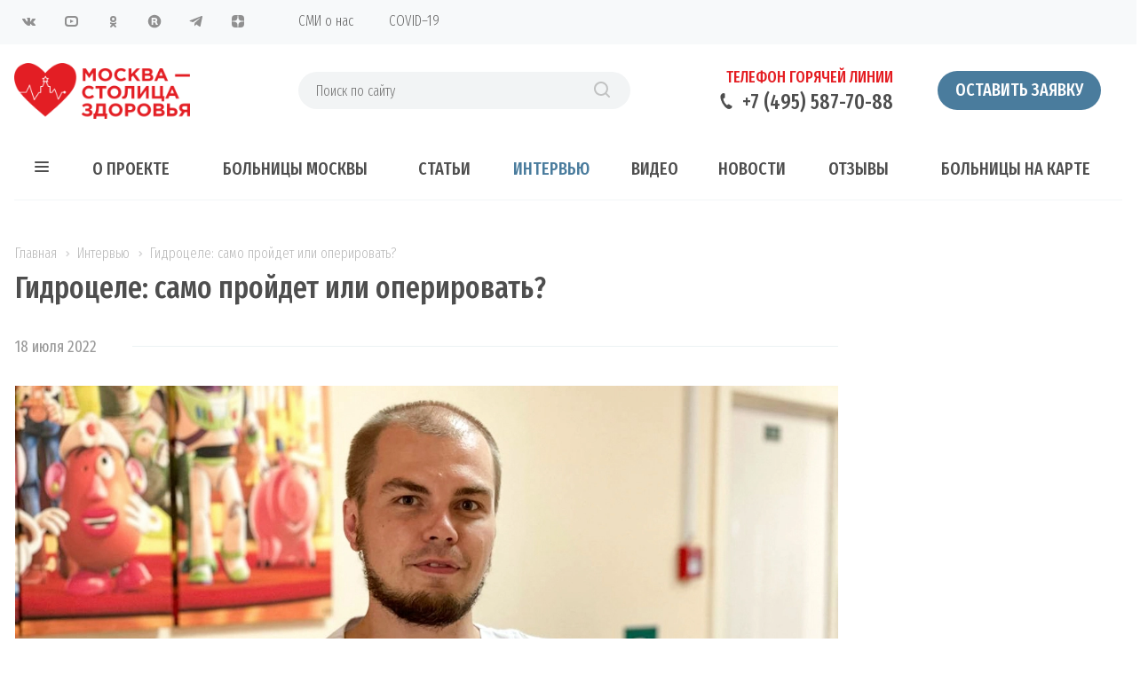

--- FILE ---
content_type: text/html; charset=UTF-8
request_url: https://xn--g1ajp.xn--p1ai/interview/gidrotsele-u-detey/
body_size: 29021
content:
<!DOCTYPE html>
<html xmlns="http://www.w3.org/1999/xhtml" xml:lang="ru" lang="ru" class="  ">
	<head><link rel="canonical" href="https://xn--g1ajp.xn--p1ai/interview/gidrotsele-u-detey/" />
						<title>Гидроцеле (водянка яичка) у детей - причины и лечение</title>
		<meta name="viewport" content="initial-scale=1.0, width=device-width" />
		<meta name="HandheldFriendly" content="true" />
		<meta name="yes" content="yes" />
		<meta name="apple-mobile-web-app-status-bar-style" content="black" />
		<meta name="SKYPE_TOOLBAR" content="SKYPE_TOOLBAR_PARSER_COMPATIBLE" />
		<meta http-equiv="Content-Type" content="text/html; charset=UTF-8" />
<meta name="description" content="Бесплатная операция при гидроцеле у детей по полису ОМС в больницах Москвы." />
<script data-skip-moving="true">(function(w, d) {var v = w.frameCacheVars = {"CACHE_MODE":"HTMLCACHE","storageBlocks":[],"dynamicBlocks":{"options-block":"d41d8cd98f00","rDR81B":"c99d48126a8a","DyWH6A":"d41d8cd98f00"},"AUTO_UPDATE":true,"AUTO_UPDATE_TTL":0,"version":2};var inv = false;if (v.AUTO_UPDATE === false){if (v.AUTO_UPDATE_TTL && v.AUTO_UPDATE_TTL > 0){var lm = Date.parse(d.lastModified);if (!isNaN(lm)){var td = new Date().getTime();if ((lm + v.AUTO_UPDATE_TTL * 1000) >= td){w.frameRequestStart = false;w.preventAutoUpdate = true;return;}inv = true;}}else{w.frameRequestStart = false;w.preventAutoUpdate = true;return;}}var r = w.XMLHttpRequest ? new XMLHttpRequest() : (w.ActiveXObject ? new w.ActiveXObject("Microsoft.XMLHTTP") : null);if (!r) { return; }w.frameRequestStart = true;var m = v.CACHE_MODE; var l = w.location; var x = new Date().getTime();var q = "?bxrand=" + x + (l.search.length > 0 ? "&" + l.search.substring(1) : "");var u = l.protocol + "//" + l.host + l.pathname + q;r.open("GET", u, true);r.setRequestHeader("BX-ACTION-TYPE", "get_dynamic");r.setRequestHeader("X-Bitrix-Composite", "get_dynamic");r.setRequestHeader("BX-CACHE-MODE", m);r.setRequestHeader("BX-CACHE-BLOCKS", v.dynamicBlocks ? JSON.stringify(v.dynamicBlocks) : "");if (inv){r.setRequestHeader("BX-INVALIDATE-CACHE", "Y");}try { r.setRequestHeader("BX-REF", d.referrer || "");} catch(e) {}if (m === "APPCACHE"){r.setRequestHeader("BX-APPCACHE-PARAMS", JSON.stringify(v.PARAMS));r.setRequestHeader("BX-APPCACHE-URL", v.PAGE_URL ? v.PAGE_URL : "");}r.onreadystatechange = function() {if (r.readyState != 4) { return; }var a = r.getResponseHeader("BX-RAND");var b = w.BX && w.BX.frameCache ? w.BX.frameCache : false;if (a != x || !((r.status >= 200 && r.status < 300) || r.status === 304 || r.status === 1223 || r.status === 0)){var f = {error:true, reason:a!=x?"bad_rand":"bad_status", url:u, xhr:r, status:r.status};if (w.BX && w.BX.ready && b){BX.ready(function() {setTimeout(function(){BX.onCustomEvent("onFrameDataRequestFail", [f]);}, 0);});}w.frameRequestFail = f;return;}if (b){b.onFrameDataReceived(r.responseText);if (!w.frameUpdateInvoked){b.update(false);}w.frameUpdateInvoked = true;}else{w.frameDataString = r.responseText;}};r.send();var p = w.performance;if (p && p.addEventListener && p.getEntries && p.setResourceTimingBufferSize){var e = 'resourcetimingbufferfull';var h = function() {if (w.BX && w.BX.frameCache && w.BX.frameCache.frameDataInserted){p.removeEventListener(e, h);}else {p.setResourceTimingBufferSize(p.getEntries().length + 50);}};p.addEventListener(e, h);}})(window, document);</script>
<link href="https://fonts.googleapis.com/css?family=Fira+Sans+Extra+Condensed:300,300i,400,400i,500,500i,600,600i,700,700i&amp;subset=latin,cyrillic-ext" rel="stylesheet"/>
<link href="/bitrix/css/brainforce.cookies/brainforce.cookies.min.css?1715698805934" rel="stylesheet"/>
<link href="/bitrix/cache/css/s1/aspro-medc2/page_a934d866cb94f5d776f7839081231bc1/page_a934d866cb94f5d776f7839081231bc1_v1.css?176882355352971" rel="stylesheet"/>
<link href="/bitrix/cache/css/s1/aspro-medc2/template_29081cba778d9aef3dea24b9c746d31a/template_29081cba778d9aef3dea24b9c746d31a_v1.css?1768823552631784" rel="stylesheet" data-template-style="true"/>
<script>if(!window.BX)window.BX={};if(!window.BX.message)window.BX.message=function(mess){if(typeof mess==='object'){for(let i in mess) {BX.message[i]=mess[i];} return true;}};</script>
<script>(window.BX||top.BX).message({"JS_CORE_LOADING":"Загрузка...","JS_CORE_NO_DATA":"- Нет данных -","JS_CORE_WINDOW_CLOSE":"Закрыть","JS_CORE_WINDOW_EXPAND":"Развернуть","JS_CORE_WINDOW_NARROW":"Свернуть в окно","JS_CORE_WINDOW_SAVE":"Сохранить","JS_CORE_WINDOW_CANCEL":"Отменить","JS_CORE_WINDOW_CONTINUE":"Продолжить","JS_CORE_H":"ч","JS_CORE_M":"м","JS_CORE_S":"с","JSADM_AI_HIDE_EXTRA":"Скрыть лишние","JSADM_AI_ALL_NOTIF":"Показать все","JSADM_AUTH_REQ":"Требуется авторизация!","JS_CORE_WINDOW_AUTH":"Войти","JS_CORE_IMAGE_FULL":"Полный размер"});</script>
<script src="/bitrix/js/main/core/core.min.js?1768560096242882"></script>
<script>BX.Runtime.registerExtension({"name":"main.core","namespace":"BX","loaded":true});</script>
<script>BX.setJSList(["\/bitrix\/js\/main\/core\/core_ajax.js","\/bitrix\/js\/main\/core\/core_promise.js","\/bitrix\/js\/main\/polyfill\/promise\/js\/promise.js","\/bitrix\/js\/main\/loadext\/loadext.js","\/bitrix\/js\/main\/loadext\/extension.js","\/bitrix\/js\/main\/polyfill\/promise\/js\/promise.js","\/bitrix\/js\/main\/polyfill\/find\/js\/find.js","\/bitrix\/js\/main\/polyfill\/includes\/js\/includes.js","\/bitrix\/js\/main\/polyfill\/matches\/js\/matches.js","\/bitrix\/js\/ui\/polyfill\/closest\/js\/closest.js","\/bitrix\/js\/main\/polyfill\/fill\/main.polyfill.fill.js","\/bitrix\/js\/main\/polyfill\/find\/js\/find.js","\/bitrix\/js\/main\/polyfill\/matches\/js\/matches.js","\/bitrix\/js\/main\/polyfill\/core\/dist\/polyfill.bundle.js","\/bitrix\/js\/main\/core\/core.js","\/bitrix\/js\/main\/polyfill\/intersectionobserver\/js\/intersectionobserver.js","\/bitrix\/js\/main\/lazyload\/dist\/lazyload.bundle.js","\/bitrix\/js\/main\/polyfill\/core\/dist\/polyfill.bundle.js","\/bitrix\/js\/main\/parambag\/dist\/parambag.bundle.js"]);
</script>
<script>BX.Runtime.registerExtension({"name":"ui.dexie","namespace":"BX.DexieExport","loaded":true});</script>
<script>BX.Runtime.registerExtension({"name":"fc","namespace":"window","loaded":true});</script>
<script>BX.Runtime.registerExtension({"name":"pull.protobuf","namespace":"BX","loaded":true});</script>
<script>BX.Runtime.registerExtension({"name":"rest.client","namespace":"window","loaded":true});</script>
<script>(window.BX||top.BX).message({"pull_server_enabled":"Y","pull_config_timestamp":1750754316,"shared_worker_allowed":"Y","pull_guest_mode":"Y","pull_guest_user_id":-3663058,"pull_worker_mtime":1744868150});(window.BX||top.BX).message({"PULL_OLD_REVISION":"Для продолжения корректной работы с сайтом необходимо перезагрузить страницу."});</script>
<script>BX.Runtime.registerExtension({"name":"pull.client","namespace":"BX","loaded":true});</script>
<script>BX.Runtime.registerExtension({"name":"pull","namespace":"window","loaded":true});</script>
<script>BX.Runtime.registerExtension({"name":"jquery2","namespace":"window","loaded":true});</script>
<script>(window.BX||top.BX).message({"LANGUAGE_ID":"ru","FORMAT_DATE":"DD.MM.YYYY","FORMAT_DATETIME":"DD.MM.YYYY HH:MI:SS","COOKIE_PREFIX":"BITRIX_SM","SERVER_TZ_OFFSET":"10800","UTF_MODE":"Y","SITE_ID":"s1","SITE_DIR":"\/"});</script>
<script src="/bitrix/js/ui/dexie/dist/dexie.bundle.min.js?1750754321102530"></script>
<script src="/bitrix/js/main/core/core_frame_cache.min.js?176856009610214"></script>
<script src="/bitrix/js/pull/protobuf/protobuf.js?1715698811274055"></script>
<script src="/bitrix/js/pull/protobuf/model.min.js?171569881114190"></script>
<script src="/bitrix/js/rest/client/rest.client.min.js?17156988119240"></script>
<script src="/bitrix/js/pull/client/pull.client.min.js?174660127749849"></script>
<script src="/bitrix/js/main/jquery/jquery-2.2.4.min.js?171569881185578"></script>
<script src="/bitrix/js/main/ajax.min.js?171569881122194"></script>
<script src="/bitrix/js/brainforce.cookies/jquery.ihavecookies.min.js?17156988072840"></script>
<script>BX.setJSList(["\/bitrix\/templates\/aspro-medc2\/components\/bitrix\/news.detail\/news\/script.js","\/bitrix\/templates\/aspro-medc2\/js\/lazysizes.min.js","\/bitrix\/templates\/aspro-medc2\/js\/ls.unveilhooks.min.js","\/bitrix\/templates\/aspro-medc2\/js\/jquery.actual.min.js","\/bitrix\/templates\/aspro-medc2\/js\/jquery.fancybox.js","\/bitrix\/templates\/aspro-medc2\/vendor\/jquery.easing.js","\/bitrix\/templates\/aspro-medc2\/vendor\/jquery.appear.js","\/bitrix\/templates\/aspro-medc2\/vendor\/jquery.cookie.js","\/bitrix\/templates\/aspro-medc2\/vendor\/bootstrap.js","\/bitrix\/templates\/aspro-medc2\/vendor\/flexslider\/jquery.flexslider.min.js","\/bitrix\/templates\/aspro-medc2\/vendor\/jquery.validate.min.js","\/bitrix\/templates\/aspro-medc2\/js\/jquery.uniform.min.js","\/bitrix\/templates\/aspro-medc2\/js\/jqModal.js","\/bitrix\/templates\/aspro-medc2\/js\/detectmobilebrowser.js","\/bitrix\/templates\/aspro-medc2\/js\/matchMedia.js","\/bitrix\/templates\/aspro-medc2\/js\/jquery.waypoints.min.js","\/bitrix\/templates\/aspro-medc2\/js\/jquery.counterup.js","\/bitrix\/templates\/aspro-medc2\/js\/jquery.alphanumeric.js","\/bitrix\/templates\/aspro-medc2\/js\/jquery.mobile.custom.touch.min.js","\/bitrix\/templates\/aspro-medc2\/js\/jquery.autoresize.js","\/bitrix\/templates\/aspro-medc2\/js\/bootstrap-datetimepicker.min.js","\/bitrix\/templates\/aspro-medc2\/js\/bootstrap-datetimepicker.ru.js","\/bitrix\/templates\/aspro-medc2\/js\/general.js","\/bitrix\/templates\/aspro-medc2\/js\/custom.js","\/bitrix\/templates\/aspro-medc2\/js\/on-off-switch.js","\/bitrix\/components\/bitrix\/search.title\/script.js","\/bitrix\/templates\/aspro-medc2\/components\/bitrix\/search.title\/corp\/script.js","\/bitrix\/templates\/aspro-medc2\/components\/bitrix\/search.title\/fixed\/script.js","\/bitrix\/templates\/aspro-medc2\/js\/jquery.inputmask.bundle.min.js"]);</script>
<script>BX.setCSSList(["\/bitrix\/templates\/aspro-medc2\/css\/animation\/animate.min.css","\/bitrix\/templates\/aspro-medc2\/css\/bootstrap.css","\/bitrix\/templates\/aspro-medc2\/css\/fonts\/font-awesome\/css\/font-awesome.min.css","\/bitrix\/templates\/aspro-medc2\/vendor\/flexslider\/flexslider.css","\/bitrix\/templates\/aspro-medc2\/css\/jquery.fancybox.css","\/bitrix\/templates\/aspro-medc2\/css\/theme-elements.css","\/bitrix\/templates\/aspro-medc2\/css\/theme-responsive.css","\/bitrix\/templates\/aspro-medc2\/css\/print.css","\/bitrix\/templates\/aspro-medc2\/css\/animation\/animation_ext.css","\/bitrix\/templates\/aspro-medc2\/css\/yandex_map.css","\/bitrix\/templates\/aspro-medc2\/css\/bootstrap-datetimepicker.min.css","\/bitrix\/templates\/.default\/ajax\/ajax.css","\/bitrix\/templates\/aspro-medc2\/styles.css","\/bitrix\/templates\/aspro-medc2\/template_styles.css","\/bitrix\/templates\/aspro-medc2\/css\/responsive.css","\/bitrix\/templates\/aspro-medc2\/themes\/11\/colors.css","\/bitrix\/templates\/aspro-medc2\/css\/width-3.css","\/bitrix\/templates\/aspro-medc2\/css\/font-10.css"]);</script>
<script>
					(function () {
						"use strict";
						var counter = function ()
						{
							var cookie = (function (name) {
								var parts = ("; " + document.cookie).split("; " + name + "=");
								if (parts.length == 2) {
									try {return JSON.parse(decodeURIComponent(parts.pop().split(";").shift()));}
									catch (e) {}
								}
							})("BITRIX_CONVERSION_CONTEXT_s1");
							if (cookie && cookie.EXPIRE >= BX.message("SERVER_TIME"))
								return;
							var request = new XMLHttpRequest();
							request.open("POST", "/bitrix/tools/conversion/ajax_counter.php", true);
							request.setRequestHeader("Content-type", "application/x-www-form-urlencoded");
							request.send(
								"SITE_ID="+encodeURIComponent("s1")+
								"&sessid="+encodeURIComponent(BX.bitrix_sessid())+
								"&HTTP_REFERER="+encodeURIComponent(document.referrer)
							);
						};
						if (window.frameRequestStart === true)
							BX.addCustomEvent("onFrameDataReceived", counter);
						else
							BX.ready(counter);
					})();
				</script>
<script>BX.message({'JS_REQUIRED':'Заполните это поле!','JS_FORMAT':'Неверный формат!','JS_FILE_EXT':'Недопустимое расширение файла!','JS_PASSWORD_COPY':'Пароли не совпадают!','JS_PASSWORD_LENGTH':'Минимум 6 символов!','JS_ERROR':'Неверно заполнено поле!','JS_FILE_SIZE':'Максимальный размер 5мб!','JS_FILE_BUTTON_NAME':'Выберите файл','JS_FILE_DEFAULT':'Прикрепите файл','JS_DATE':'Некорректная дата!','JS_DATETIME':'Некорректная дата/время!','JS_REQUIRED_LICENSES':'Согласитесь с условиями','DATE_TIME_DAYS_1':'Пн','DATE_TIME_DAYS_2':'Вт','DATE_TIME_DAYS_3':'Ср','DATE_TIME_DAYS_4':'Чт','DATE_TIME_DAYS_5':'Пт','DATE_TIME_DAYS_6':'Сб','DATE_TIME_DAYS_7':'Вс','DATE_TIME_MOUNTH_1':'Январь','DATE_TIME_MOUNTH_2':'Февраль','DATE_TIME_MOUNTH_3':'Март','DATE_TIME_MOUNTH_4':'Апрель','DATE_TIME_MOUNTH_5':'Май','DATE_TIME_MOUNTH_6':'Июнь','DATE_TIME_MOUNTH_7':'Июль','DATE_TIME_MOUNTH_8':'Август','DATE_TIME_MOUNTH_9':'Сентябрь','DATE_TIME_MOUNTH_10':'Октябрь','DATE_TIME_MOUNTH_11':'Ноябрь','DATE_TIME_MOUNTH_12':'Декабрь','DATE_TIME_TODAY':'Сегодня','S_CALLBACK':'Заказать звонок','ERROR_INCLUDE_MODULE_MEDC2_TITLE':'Ошибка подключения модуля &laquo;Аспро: Медицинский центр 2.0&raquo;','ERROR_INCLUDE_MODULE_MEDC2_TEXT':'Ошибка подключения модуля &laquo;Аспро: Медицинский центр 2.0&raquo;.<br />Пожалуйста установите модуль и повторите попытку','S_SERVICES':'Наши услуги','S_SERVICES_SHORT':'Услуги','S_TO_ALL_SERVICES':'Все услуги','S_CATALOG':'Каталог товаров','S_CATALOG_SHORT':'Каталог','S_TO_ALL_CATALOG':'Весь каталог','S_CATALOG_FAVORITES':'Наши товары','S_CATALOG_FAVORITES_SHORT':'Товары','S_NEWS':'Новости','S_TO_ALL_NEWS':'Все новости','S_COMPANY':'О компании','S_OTHER':'Прочее','S_CONTENT':'Контент','T_JS_ARTICLE':'Артикул: ','T_JS_NAME':'Наименование: ','T_JS_PRICE':'Цена: ','T_JS_QUANTITY':'Количество: ','T_JS_SUMM':'Сумма: ','FANCY_CLOSE':'Закрыть','FANCY_NEXT':'Вперед','FANCY_PREV':'Назад','CUSTOM_COLOR_CHOOSE':'Выбрать','CUSTOM_COLOR_CANCEL':'Отмена','S_MOBILE_MENU':'Меню','MEDC2_T_MENU_BACK':'Назад','MEDC2_T_MENU_CALLBACK':'Обратная связь','MEDC2_T_MENU_CONTACTS_TITLE':'Будьте на связи','TITLE_BASKET':'В корзине товаров на #SUMM#','BASKET_SUMM':'#SUMM#','EMPTY_BASKET':'пуста','TITLE_BASKET_EMPTY':'Корзина пуста','BASKET':'Корзина','SEARCH_TITLE':'Поиск','SOCIAL_TITLE':'Оставайтесь на связи','LOGIN':'Вход','MY_CABINET':'Мой кабинет','HEADER_SCHEDULE':'Время работы','SEO_TEXT':'SEO описание','COMPANY_IMG':'Картинка компании','COMPANY_TEXT':'Описание компании','RECORD_ONLINE':'Оставить заявку','RECAPTCHA_TEXT':'Подтвердите, что вы не робот','JS_RECAPTCHA_ERROR':'Пройдите проверку','S_RECORD_ONLINE':'Оставить заявку'})</script>
<script>window.lazySizesConfig = window.lazySizesConfig || {};lazySizesConfig.loadMode = 2;lazySizesConfig.expand = 100;lazySizesConfig.expFactor = 1;lazySizesConfig.hFac = 0.1;window.lazySizesConfig.lazyClass = "lazy";</script>
<link rel="shortcut icon" href="/favicon.ico?1715698837" type="image/x-icon" />
<link rel="apple-touch-icon" sizes="180x180" href="/upload/CMedc2/592/5928218df9fad3741d79d155a694312e.png" />
<style>.maxwidth-banner{max-width: auto;}</style>
<meta property="og:description" content="Бесплатная операция при гидроцеле у детей по полису ОМС в больницах Москвы." />
<meta property="og:image" content="https://xn--g1ajp.xn--p1ai:443/upload/iblock/920/fd2qxil8xpqm1grhfq9boyneubdy8v28.jpg" />
<link rel="image_src" href="https://xn--g1ajp.xn--p1ai:443/upload/iblock/920/fd2qxil8xpqm1grhfq9boyneubdy8v28.jpg"  />
<meta property="og:title" content="Гидроцеле (водянка яичка) у детей - причины и лечение" />
<meta property="og:type" content="article" />
<meta property="og:url" content="https://xn--g1ajp.xn--p1ai:443/interview/gidrotsele-u-detey/" />
<script>BX.bind(window, "load", function(){BX.PULL.start();});</script>
<style>
					:root {
						--window-bg-color: #fff;
						--window-text-color: #616161;
						--window-button-bg-color: #4a7c9d;
						--window-button-text-color: #fff;
					}
				</style>
<style>#gdpr-cookie-message {left: 20px;bottom: 20px;max-width: 400px;}</style>
<script>
					$(document).ready(function() {
						$('body').ihavecookies({
							message: 'Для улучшения работы сайта и его взаимодействия с пользователями мы используем файлы cookie. Продолжая работу с сайтом, Вы разрешаете использование cookie-файлов. Вы всегда можете отключить файлы cookie в настройках Вашего браузера.',
							delay: 600,
							expires: 10,
							link: '#privacy',
							onAccept: function(){
								var myPreferences = $.fn.ihavecookies.cookie();
								//console.log('Yay! The following preferences were saved...');
								//console.log(myPreferences);
							},
							acceptBtnLabel: 'Принимаю',
							fixedCookieTypeDesc: 'These are essential for the website to work correctly.'
						});
					});
					</script>
<script  src="/bitrix/cache/js/s1/aspro-medc2/template_96060cf70a160116b07009a26d387402/template_96060cf70a160116b07009a26d387402_v1.js?1768823552376760"></script>
<script  src="/bitrix/cache/js/s1/aspro-medc2/page_a3721f7257a07038a02cb00008cfe2e3/page_a3721f7257a07038a02cb00008cfe2e3_v1.js?17688235532104"></script>
				        <meta name="yandex-tableau-widget" content="logo=https://xn--g1ajp.xn--p1ai/logo_y.png , color=#ffffff"/>
    </head>
	<body class="mheader-v1 header-v4 title-v1 with_phones ">
		<div id="panel"></div>
						<script>
		var arBasketItems = {};
		var arMedc2Options = ({
			'SITE_DIR' : '/',
			'SITE_ID' : 's1',
			'SITE_TEMPLATE_PATH' : '/bitrix/templates/aspro-medc2',
			'THEME' : ({
				'THEME_SWITCHER' : 'N',
				'BASE_COLOR' : '11',
				'BASE_COLOR_CUSTOM' : '1d71b8',
				'TOP_MENU' : '',
				'TOP_MENU_FIXED' : 'Y',
				'COLORED_LOGO' : 'N',
				'SIDE_MENU' : 'LEFT',
				'SCROLLTOTOP_TYPE' : 'ROUND_COLOR',
				'SCROLLTOTOP_POSITION' : 'PADDING',
				'CAPTCHA_FORM_TYPE' : 'HIDE',
				'PHONE_MASK' : '+7 (999) 999-99-99',
				'VALIDATE_PHONE_MASK' : '^[+][0-9] [(][0-9]{3}[)] [0-9]{3}[-][0-9]{2}[-][0-9]{2}$',
				'DATE_MASK' : 'd.m.y',
				'DATE_PLACEHOLDER' : 'дд.мм.гггг чч:мм',
				'VALIDATE_DATE_MASK' : '^[0-9]{1,2}\.[0-9]{1,2}\.[0-9]{4}$',
				'DATETIME_MASK' : 'd.m.y h:s',
				'DATETIME_PLACEHOLDER' : 'дд.мм.гггг чч:мм чч:мм',
				'VALIDATE_DATETIME_MASK' : '^[0-9]{1,2}\.[0-9]{1,2}\.[0-9]{4} [0-9]{1,2}\:[0-9]{1,2}$',
				'VALIDATE_FILE_EXT' : 'png|jpg|jpeg|gif|doc|docx|xls|xlsx|txt|pdf|odt|rtf',
				'SOCIAL_VK' : 'https://vk.com/stolicazdorov',
				'SOCIAL_FACEBOOK' : '',
				'SOCIAL_TWITTER' : '',
				'SOCIAL_YOUTUBE' : 'https://www.youtube.com/channel/UCWdOhBQeMQUFDWBO_KnI3Ug',
				'SOCIAL_ODNOKLASSNIKI' : 'https://ok.ru/stolicazdorov',
				'SOCIAL_GOOGLEPLUS' : '',
				'BANNER_WIDTH' : 'AUTO',
				'SERVICES_INDEX' : 'Y',
				'CATALOG_INDEX' : '',
				'PORTFOLIO_INDEX' : '',
				'INSTAGRAMM_INDEX' : 'Y',
				'BIGBANNER_ANIMATIONTYPE' : 'SLIDE_HORIZONTAL',
				'BIGBANNER_SLIDESSHOWSPEED' : '15000',
				'BIGBANNER_ANIMATIONSPEED' : '600',
				'PARTNERSBANNER_SLIDESSHOWSPEED' : '5000',
				'PARTNERSBANNER_ANIMATIONSPEED' : '600',
				'SHOW_WARNING_BANNER' : 'N',
				'ORDER_VIEW' : '',
				'ORDER_BASKET_VIEW' : '',
				'URL_BASKET_SECTION' : '',
				'URL_ORDER_SECTION' : '',
				'PAGE_WIDTH' : '3',
				'PAGE_CONTACTS' : '1',
				'HEADER_TYPE' : '4',
				'HEADER_TOP_LINE' : '',
				'HEADER_FIXED' : '1',
				'HEADER_MOBILE' : '1',
				'HEADER_MOBILE_MENU' : '1',
				'HEADER_MOBILE_MENU_SHOW_TYPE' : '',
				'TYPE_SEARCH' : 'fixed',
				'PAGE_TITLE' : '1',
				'INDEX_TYPE' : 'index3',
				'FOOTER_TYPE' : '4',
				'FOOTER_TYPE' : '4',
				'PRINT_BUTTON' : 'N',
				'SHOW_SMARTFILTER' : 'Y',
				'LICENCE_CHECKED' : '',
				'FILTER_VIEW' : 'HORIZONTAL',
				'YA_GOLAS' : 'Y',
				'LOGIN_EQUAL_EMAIL' : 'Y',
				'YA_COUNTER_ID' : '49065446',
				'USE_FORMS_GOALS' : 'SINGLE',
				'USE_SALE_GOALS' : 'N',
				'USE_DEBUG_GOALS' : 'N',
				'IS_BASKET_PAGE' : '',
				'IS_ORDER_PAGE' : '',
			})
		});
		</script>
		<div id="bxdynamic_options-block_start" style="display:none"></div><div id="bxdynamic_options-block_end" style="display:none"></div>												<div id="bxdynamic_rDR81B_start" style="display:none"></div>



<div id="bxdynamic_rDR81B_end" style="display:none"></div>										
		
														
		<div id="header_top" class="visible-lg visible-md title-v1">
			<div class="top-block top-block-v1">
	<div class="maxwidth-theme">
		<div class="col-md-3 pull-left">
<div class="social-icons">
		<!-- noindex -->
	<ul>
					<li class="vk fill_theme_hover">
				<a href="https://vk.com/stolicazdorov" target="_blank" rel="nofollow" title="ВКонтакте">
					ВКонтакте					<svg xmlns="http://www.w3.org/2000/svg" width="20" height="20" viewBox="0 0 20 20">
  <defs>
    <style>
      .cls-1 {
        fill: #222;
        fill-rule: evenodd;
      }
    </style>
  </defs>
  <path class="cls-1" d="M10.994,6.771v3.257a0.521,0.521,0,0,0,.426.351c0.3,0,.978-1.8,1.279-2.406a1.931,1.931,0,0,1,.738-0.826A0.61,0.61,0,0,1,13.8,6.992h2.878a0.464,0.464,0,0,1,.3.727,29.378,29.378,0,0,1-2.255,2.736,1.315,1.315,0,0,0-.238.55,1.2,1.2,0,0,0,.313.627c0.2,0.226,1.816,2,1.966,2.155a1.194,1.194,0,0,1,.276.576,0.765,0.765,0,0,1-.8.614c-0.627,0-2.167,0-2.342,0a2.788,2.788,0,0,1-.952-0.565c-0.226-.2-1.153-1.152-1.278-1.277a2.457,2.457,0,0,0,.024-0.363,0.826,0.826,0,0,0-.7.8,4.083,4.083,0,0,1-.238,1.139,1.024,1.024,0,0,1-.737.275A5,5,0,0,1,7.1,14.262,14.339,14.339,0,0,1,2.9,9.251C2.127,7.708,1.953,7.468,2,7.293s0.05-.3.226-0.3,2.39,0,2.606,0a0.851,0.851,0,0,1,.351.326c0.075,0.1.647,1.056,0.822,1.356S7.046,10.38,7.513,10.38a0.6,0.6,0,0,0,.474-0.7c0-.4,0-1.979,0-2.18a1.94,1.94,0,0,0-.978-1A1.261,1.261,0,0,1,7.937,6c0.6-.025,2.1-0.025,2.43.024A0.779,0.779,0,0,1,10.994,6.771Z"/>
</svg>
				</a>
			</li>
													<li class="ytb fill_theme_hover">
				<a href="https://www.youtube.com/channel/UCWdOhBQeMQUFDWBO_KnI3Ug" target="_blank" rel="nofollow" title="YouTube">
					YouTube					<svg xmlns="http://www.w3.org/2000/svg" width="20" height="20" viewBox="0 0 20 20">
  <defs>
    <style>
      .cls-1 {
        fill: #222;
        fill-rule: evenodd;
      }
    </style>
  </defs>
  <path class="cls-1" d="M14,16H7a4,4,0,0,1-4-4V8A4,4,0,0,1,7,4h7a4,4,0,0,1,4,4v4A4,4,0,0,1,14,16Zm2-8a2,2,0,0,0-2-2H7A2,2,0,0,0,5,8v4a2,2,0,0,0,2,2h7a2,2,0,0,0,2-2V8ZM9,8l4,2L9,12V8Z"/>
</svg>
				</a>
			</li>
							<li class="odn fill_theme_hover">
				<a href="https://ok.ru/stolicazdorov" target="_blank" rel="nofollow" title="Одноклассники">
					Одноклассники					<svg xmlns="http://www.w3.org/2000/svg" width="20" height="20" viewBox="0 0 20 20">
  <defs>
    <style>
      .cls-1 {
        fill: #222;
        fill-rule: evenodd;
      }
    </style>
  </defs>
  <path class="cls-1" d="M10.5,10.99a3.5,3.5,0,1,1,3.518-3.5A3.508,3.508,0,0,1,10.5,10.99Zm0.008-5.034a1.519,1.519,0,1,0,1.535,1.518A1.528,1.528,0,0,0,10.505,5.956ZM7.491,11.079a6.074,6.074,0,0,1,1.119.542,4.382,4.382,0,0,0,1.887.395,5.828,5.828,0,0,0,1.964-.357,6,6,0,0,1,1.116-.565c0.221,0.008.583,0.373,0.521,1.318-0.035.538-1.018,0.761-1.363,0.968a2.284,2.284,0,0,1-.726.246s0.847,0.906,1.063,1.129a2.671,2.671,0,0,1,.948,1.278,1.342,1.342,0,0,1-1,1,4.485,4.485,0,0,1-1.4-1.12c-0.583-.557-1.115-1.069-1.115-1.069s-0.547.486-1.116,1.048a4.607,4.607,0,0,1-1.368,1.141,1.439,1.439,0,0,1-1.061-1.16A6.312,6.312,0,0,1,8.2,14.391,8.057,8.057,0,0,1,9,13.634a1.909,1.909,0,0,1-.638-0.208c-0.481-.267-1.511-0.547-1.484-1.043C6.9,11.87,7.035,11.079,7.491,11.079Z"/>
</svg>
				</a>
			</li>
							<li class="rutube fill_theme_hover">
				<a href="https://rutube.ru/channel/24130989/" target="_blank" rel="nofollow" title="Rutube">
					Rutube					<svg version="1.1" id="Layer_1" xmlns="http://www.w3.org/2000/svg" xmlns:xlink="http://www.w3.org/1999/xlink" x="0px" y="0px"
	 width="20" height="20" viewBox="0 0 20 20" style="enable-background:new 0 0 20 20;" xml:space="preserve">
<style>
	.cls-1{fill:#909090;fill-rule: evenodd;}
</style>
<g>
	<path class=".cls-1" d="M10.1,2.8c-3.9,0-7.3,3.1-7.3,7.2s3.2,7.3,7.1,7.3c4.2,0.1,7.4-3.3,7.4-7.2C17.3,6.1,14,2.8,10.1,2.8z
		 M11.8,14l-1.3-2.7H8.6V14l-1.9,0V6.1l4,0c1.4,0,2.5,1,2.5,2.4v0.3c0,0.8-0.4,1.4-0.9,1.9l1.7,3.2L11.8,14L11.8,14z"/>
	<path class=".cls-1" d="M10.3,7.8H8.6v1.9h1.7c0.6,0,1-0.3,1-0.9V8.7C11.3,8.2,10.9,7.8,10.3,7.8z"/>
</g>
</svg>
				</a>
			</li>
									<li class="telegram fill_theme_hover">
				<a href="https://t.me/msz_msk" target="_blank" rel="nofollow" title="Telegram">
					Telegram					<svg xmlns="http://www.w3.org/2000/svg" width="20" height="20" viewBox="0 0 20 20">
  <defs>
    <style>
      .cls-1 {
        fill: #909090;
        fill-rule: evenodd;
      }
    </style>
  </defs>
  <path class="cls-1" d="M14.78,15.369a0.727,0.727,0,0,1-1.205.565l-3.332-2.455L8.636,15.027a0.837,0.837,0,0,1-.669.327L8.2,11.962h0l6.174-5.579c0.268-.238-0.059-0.372-0.417-0.134L6.33,11.054,3.042,10.028C2.328,9.8,2.313,9.314,3.191,8.972L16.044,4.018c0.6-.223,1.116.134,0.922,1.041Z"/>
</svg>
				</a>
			</li>
		        			<li class="zen fill_theme_hover">
				<a href="https://zen.yandex.ru/id/5fae6c0b31e3e12367227285" target="_blank" rel="nofollow" title="Яндекс Дзен">
					Яндекс Дзен                    <svg xmlns="http://www.w3.org/2000/svg" width="20" height="20" viewBox="0 0 20 20">
  <defs>
    <style>
      .cls-1 {
        fill: #222;
        fill-rule: evenodd;
      }
    </style>
  </defs>
  <path class="cls-1" d="M9.67558 3C6.89327 3.00026 4.96537 3.00952 3.97577 3.97591C3.00944 4.9653 3.00018 6.98375 3.00018 9.67557C5.98911 9.58537 7.35593 9.51053 8.44606 8.44601C9.51051 7.35588 9.58538 5.98907 9.67558 3ZM3.97559 16.0243C3.00926 15.0349 3 13.0165 3 10.3247C5.98893 10.4149 7.35575 10.4897 8.44588 11.5542C9.51033 12.6444 9.5852 14.0112 9.6754 17C6.89309 17 4.96519 16.991 3.97559 16.0243ZM10.3246 17C10.4148 14.0112 10.4897 12.6444 11.5542 11.5542C12.6443 10.4897 14.0111 10.4149 17 10.3247C16.9997 13.0165 16.9905 15.0349 16.0242 16.0243C15.0346 16.991 13.107 17 10.3246 17ZM10.3246 3C10.4148 5.98907 10.4897 7.35588 11.5541 8.44601C12.6442 9.51053 14.0111 9.58537 17 9.67557C16.9997 6.98375 16.9905 4.9653 16.0241 3.97591C15.0345 3.00952 13.1069 3.00026 10.3246 3Z"/>
</svg>				</a>
			</li>
					</ul>
	<!-- /noindex -->
</div>		</div>
		<div class="top-block-item col-md-9 menu_wrap">
				<div class="menu topest twosmallfont clearfix">
					<div>
				<a href="/smi-o-nas/"   >СМИ о нас</a> 
			</div>
					<div>
				<a href="https://xn--90aivcdt6dxbc.xn--p1ai/stopkoronavirus/"   target="_blank">COVID–19</a> 
			</div>
				<div class="more with_dropdown hidden">
			<span>...</span>
			<div class="dropdown">
				<div class="wrap"></div>
			</div>
		</div>
	</div>
		</div>
	</div>
</div>
<header class="header-v4 canfixed">
	<div class="mega_fixed_menu">
		<div class="maxwidth-theme">
			<div class="col-md-12">
				<div class="menu-only">
					<nav class="mega-menu">
						<i class="svg svg-close"></i>
							<div class="table-menu">
		<div class="marker-nav"></div>
		<table>
			<tr>
										<td class="menu-item unvisible   ">
						<div class="wrap">
							<a class="" href="/company/">
								О ПРОЕКТЕ							</a>
													</div>
					</td>
										<td class="menu-item unvisible dropdown  ">
						<div class="wrap">
							<a class="dropdown-toggle" href="/gospitalizatsiya/">
								БОЛЬНИЦЫ МОСКВЫ							</a>
															<span class="tail"></span>
								<ul class="dropdown-menu">
																													<li class=" ">
											<a href="/gospitalizatsiya/gospitalizatsiya-vzroslykh/" title="Госпитализация взрослых">Госпитализация взрослых</a>
																					</li>
																													<li class=" ">
											<a href="/gospitalizatsiya/gospitalizatsiya-detey/" title="Госпитализация детей">Госпитализация детей</a>
																					</li>
																	</ul>
													</div>
					</td>
										<td class="menu-item unvisible   ">
						<div class="wrap">
							<a class="" href="/articles/">
								СТАТЬИ							</a>
													</div>
					</td>
										<td class="menu-item unvisible   active">
						<div class="wrap">
							<a class="" href="/interview/">
								ИНТЕРВЬЮ							</a>
													</div>
					</td>
										<td class="menu-item unvisible   ">
						<div class="wrap">
							<a class="" href="/videos/">
								ВИДЕО							</a>
													</div>
					</td>
										<td class="menu-item unvisible   ">
						<div class="wrap">
							<a class="" href="/news/">
								НОВОСТИ							</a>
													</div>
					</td>
										<td class="menu-item unvisible   ">
						<div class="wrap">
							<a class="" href="/company/reviews/">
								ОТЗЫВЫ							</a>
													</div>
					</td>
										<td class="menu-item unvisible   ">
						<div class="wrap">
							<a class="" href="/contacts/">
								БОЛЬНИЦЫ НА КАРТЕ							</a>
													</div>
					</td>
				<td class="dropdown js-dropdown nosave unvisible">
					<div class="wrap">
						<a class="dropdown-toggle more-items" href="#">
							<span>Ещё</span>
						</a>
						<span class="tail"></span>
						<ul class="dropdown-menu"></ul>
					</div>
				</td>
			</tr>
		</table>
	</div>
					</nav>
				</div>
			</div>
		</div>
	</div>
	<div class="logo_and_menu-row">
		<div class="logo-row">
			<div class="maxwidth-theme">
				<div class="logo-block col-md-3 col-sm-4">
					<div class="logo">
						<a href="/"><img data-lazyload class="lazy" src="[data-uri]" data-src="/upload/CMedc2/fb0/ip8m676o0l6ngqw7yiybu7ld3n3bx4mp.png" alt="Москва - столица здоровья. Бесплатное лечение в Москве по ОМС для граждан РФ" title="Москва - столица здоровья. Бесплатное лечение в Москве по ОМС для граждан РФ" /></a>					</div>
				</div>
				<div class="col-md-4 col-lg-4 search_wrap">
					<div class="search-block inner-table-block">
				<div class="search-wrapper">
				<div id="title-search_fixed">
					<form action="/search/" class="search">
						<div class="search-input-div">
							<input class="search-input twosmallfont" id="title-search-input_fixed" type="text" name="q" value="" placeholder="Поиск по сайту" size="40" maxlength="50" autocomplete="off" />
						</div>
						<div class="search-button-div">
							<button class="btn-search" type="submit" name="s" value="Поиск по сайту" title="Поиск по сайту"><i class="svg svg-search"></i></button>
							<span class="close-block inline-search-hide"><span class="svg svg-close close-icons"></span></span>
						</div>
					</form>
				</div>
			</div>
	<script>
	var jsControl = new JCTitleSearch2({
		//'WAIT_IMAGE': '/bitrix/themes/.default/images/wait.gif',
		'AJAX_PAGE' : '/interview/gidrotsele-u-detey/',
		'CONTAINER_ID': 'title-search_fixed',
		'INPUT_ID': 'title-search-input_fixed',
		'MIN_QUERY_LEN': 2
	});
</script>					</div>
				</div>
				<div class="right-icons pull-right">
					<div class="pull-right">
						<div class="wrap_icon record">
							<a href="/form/?id=18" class="btn btn-default animate-load">Оставить заявку</a>
						</div>
					</div>
										<div class="inline-block">
						<div class="pull-right">
							<div class="wrap_icon inner-table-block">
								<div class="phone-block">
								<span><p align="right"><b><font color="#e41d22">ТЕЛЕФОН ГОРЯЧЕЙ ЛИНИИ</font></b></p></span>
								<!--<div class="phone">-->
					<div class="nobg phone">
						<i class="svg inline  svg-inline- svg-phone" aria-hidden="true">
							<svg id="Phone_small.svg" xmlns="http://www.w3.org/2000/svg" width="16" height="18" viewBox="0 0 8 11">
								<defs>
									<style>
										.cls-1 {
											fill: #4e4e4e;
											fill-rule: evenodd;
										}
									</style>
								</defs>
								<path id="Shape_51_copy_11" data-name="Shape 51 copy 11" class="cls-1" d="M1239.82,68.651a19.725,19.725,0,0,0,1.87,1.081,0.557,0.557,0,0,1,.28.758l-0.11.382a0.859,0.859,0,0,1-.51.643,3.844,3.844,0,0,1-1.34.488c-1.29.028-2.44-1.081-3.24-2.007a11.824,11.824,0,0,1-2.3-4.042c-0.4-1.164-.77-2.718-0.11-3.837a3.912,3.912,0,0,1,1.1-.935,0.847,0.847,0,0,1,.8-0.124l0.38,0.1a0.559,0.559,0,0,1,.49.64c0,0.849-.02,1.459.01,2.158,0.01,0.29-.1.33-0.36,0.433-0.16.066-.28,0.114-0.41,0.164a0.507,0.507,0,0,0-.41.621,7.587,7.587,0,0,0,.8,2.135,7.693,7.693,0,0,0,1.43,1.77,0.5,0.5,0,0,0,.74-0.046c0.1-.087.21-0.169,0.34-0.281,0.22-.175.31-0.242,0.55-0.1h0Z" transform="translate(-1234 -61)"></path>
							</svg>
						</i>
						<a href="tel:+74955877088">+7 (495) 587-70-88</a>
				</div>
							<!--</div>-->
													<!-- <span>
										<span class="callback-block animate-load twosmallfont colored" data-event="jqm" data-param-id="WEB_1" data-name="callback">Заказать звонок</span>
									</span> -->
								</div>
								</div>
							</div>
						</div>
									</div>
			</div>
		</div>	</div>
	<div class="menu-row appendDown">
		<div class="maxwidth-theme">
			<div class="col-md-12">
				<div class="menu-only">
					<div class="burger pull-left fill_theme_hover"><i class="svg inline  svg-inline-burger" aria-hidden="true" ><svg id="Burger_white.svg" xmlns="http://www.w3.org/2000/svg" width="16" height="12" viewBox="0 0 16 12">
  <defs>
    <style>
      .cls-1 {
        fill: #fff;
        fill-rule: evenodd;
      }
    </style>
  </defs>
  <path id="Rounded_Rectangle_81_copy_2" data-name="Rounded Rectangle 81 copy 2" class="cls-1" d="M279,149H265a1,1,0,0,1-1-1h0a1,1,0,0,1,1-1h14a1,1,0,0,1,1,1h0A1,1,0,0,1,279,149Zm0-5H265a1,1,0,1,1,0-2h14A1,1,0,1,1,279,144Zm0-5H265a1,1,0,1,1,0-2h14A1,1,0,1,1,279,139Z" transform="translate(-264 -137)"/>
</svg>
</i></div>
					<nav class="mega-menu sliced">
							<div class="table-menu">
		<div class="marker-nav"></div>
		<table>
			<tr>
										<td class="menu-item unvisible   ">
						<div class="wrap">
							<a class="" href="/company/">
								О ПРОЕКТЕ							</a>
													</div>
					</td>
										<td class="menu-item unvisible dropdown  ">
						<div class="wrap">
							<a class="dropdown-toggle" href="/gospitalizatsiya/">
								БОЛЬНИЦЫ МОСКВЫ							</a>
															<span class="tail"></span>
								<ul class="dropdown-menu">
																													<li class=" ">
											<a href="/gospitalizatsiya/gospitalizatsiya-vzroslykh/" title="Госпитализация взрослых">Госпитализация взрослых</a>
																					</li>
																													<li class=" ">
											<a href="/gospitalizatsiya/gospitalizatsiya-detey/" title="Госпитализация детей">Госпитализация детей</a>
																					</li>
																	</ul>
													</div>
					</td>
										<td class="menu-item unvisible   ">
						<div class="wrap">
							<a class="" href="/articles/">
								СТАТЬИ							</a>
													</div>
					</td>
										<td class="menu-item unvisible   active">
						<div class="wrap">
							<a class="" href="/interview/">
								ИНТЕРВЬЮ							</a>
													</div>
					</td>
										<td class="menu-item unvisible   ">
						<div class="wrap">
							<a class="" href="/videos/">
								ВИДЕО							</a>
													</div>
					</td>
										<td class="menu-item unvisible   ">
						<div class="wrap">
							<a class="" href="/news/">
								НОВОСТИ							</a>
													</div>
					</td>
										<td class="menu-item unvisible   ">
						<div class="wrap">
							<a class="" href="/company/reviews/">
								ОТЗЫВЫ							</a>
													</div>
					</td>
										<td class="menu-item unvisible   ">
						<div class="wrap">
							<a class="" href="/contacts/">
								БОЛЬНИЦЫ НА КАРТЕ							</a>
													</div>
					</td>
				<td class="dropdown js-dropdown nosave unvisible">
					<div class="wrap">
						<a class="dropdown-toggle more-items" href="#">
							<span>Ещё</span>
						</a>
						<span class="tail"></span>
						<ul class="dropdown-menu"></ul>
					</div>
				</td>
			</tr>
		</table>
	</div>
					</nav>
				</div>
			</div>
		</div>
	</div>
	<div class="line-row visible-xs"></div>
</header>		</div>
					<div id="headerfixed">
				<div class="maxwidth-theme">
	<div class="logo-row v1 row margin0">
		<div class="pull-left">
			<div class="inner-table-block logo-block">
				<div class="burger pull-left fill_theme_hover"><i class="svg inline  svg-inline-burger" aria-hidden="true" ><svg id="Burger_white.svg" xmlns="http://www.w3.org/2000/svg" width="16" height="12" viewBox="0 0 16 12">
  <defs>
    <style>
      .cls-1 {
        fill: #fff;
        fill-rule: evenodd;
      }
    </style>
  </defs>
  <path id="Rounded_Rectangle_81_copy_2" data-name="Rounded Rectangle 81 copy 2" class="cls-1" d="M279,149H265a1,1,0,0,1-1-1h0a1,1,0,0,1,1-1h14a1,1,0,0,1,1,1h0A1,1,0,0,1,279,149Zm0-5H265a1,1,0,1,1,0-2h14A1,1,0,1,1,279,144Zm0-5H265a1,1,0,1,1,0-2h14A1,1,0,1,1,279,139Z" transform="translate(-264 -137)"/>
</svg>
</i></div>
				<div class="logo">
					<a href="/"><img data-lazyload class="lazy" src="[data-uri]" data-src="/upload/CMedc2/fb0/ip8m676o0l6ngqw7yiybu7ld3n3bx4mp.png" alt="Москва - столица здоровья. Бесплатное лечение в Москве по ОМС для граждан РФ" title="Москва - столица здоровья. Бесплатное лечение в Москве по ОМС для граждан РФ" /></a>				</div>
			</div>
		</div>
				<div class="pull-left col-md-5 hidden-sm hidden-xs search animation-width">
			<div class="inner-table-block">
				<div class="search-wrapper">
				<div id="title-search_fixed">
					<form action="/search/" class="search">
						<div class="search-input-div">
							<input class="search-input twosmallfont" id="title-search-input_fixed" type="text" name="q" value="" placeholder="Поиск по сайту" size="40" maxlength="50" autocomplete="off" />
						</div>
						<div class="search-button-div">
							<button class="btn-search" type="submit" name="s" value="Поиск по сайту" title="Поиск по сайту"><i class="svg svg-search"></i></button>
							<span class="close-block inline-search-hide"><span class="svg svg-close close-icons"></span></span>
						</div>
					</form>
				</div>
			</div>
	<script>
	var jsControl = new JCTitleSearch2({
		//'WAIT_IMAGE': '/bitrix/themes/.default/images/wait.gif',
		'AJAX_PAGE' : '/interview/gidrotsele-u-detey/',
		'CONTAINER_ID': 'title-search_fixed',
		'INPUT_ID': 'title-search-input_fixed',
		'MIN_QUERY_LEN': 2
	});
</script>			</div>
		</div>
		<div class="right-icons pull-right">
						<div class="pull-right">
				<div class="inner-table-block">
					<span class="btn btn-default animate-load" data-event="jqm" data-param-id="18" data-name="record_online" >Оставить заявку</span>
				</div>
			</div>
			<div class="pull-right logo_and_menu-row">
				<div class="inner-table-block phones">
                   <span><p align="right"><b><font color="#e41d22">ТЕЛЕФОН ГОРЯЧЕЙ ЛИНИИ</font></b></p></span>  
								<!--<div class="phone">-->
					<div class="nobg phone">
						<i class="svg inline  svg-inline- svg-phone" aria-hidden="true">
							<svg id="Phone_small.svg" xmlns="http://www.w3.org/2000/svg" width="16" height="18" viewBox="0 0 8 11">
								<defs>
									<style>
										.cls-1 {
											fill: #4e4e4e;
											fill-rule: evenodd;
										}
									</style>
								</defs>
								<path id="Shape_51_copy_11" data-name="Shape 51 copy 11" class="cls-1" d="M1239.82,68.651a19.725,19.725,0,0,0,1.87,1.081,0.557,0.557,0,0,1,.28.758l-0.11.382a0.859,0.859,0,0,1-.51.643,3.844,3.844,0,0,1-1.34.488c-1.29.028-2.44-1.081-3.24-2.007a11.824,11.824,0,0,1-2.3-4.042c-0.4-1.164-.77-2.718-0.11-3.837a3.912,3.912,0,0,1,1.1-.935,0.847,0.847,0,0,1,.8-0.124l0.38,0.1a0.559,0.559,0,0,1,.49.64c0,0.849-.02,1.459.01,2.158,0.01,0.29-.1.33-0.36,0.433-0.16.066-.28,0.114-0.41,0.164a0.507,0.507,0,0,0-.41.621,7.587,7.587,0,0,0,.8,2.135,7.693,7.693,0,0,0,1.43,1.77,0.5,0.5,0,0,0,.74-0.046c0.1-.087.21-0.169,0.34-0.281,0.22-.175.31-0.242,0.55-0.1h0Z" transform="translate(-1234 -61)"></path>
							</svg>
						</i>
						<a href="tel:+74955877088">+7 (495) 587-70-88</a>
				</div>
							<!--</div>-->
									<!--<span class="callback-block animate-load twosmallfont colored" data-event="jqm" data-param-id="" data-name="callback">Заказать звонок</span>-->
				</div>
			</div>
		</div>
	</div>
</div>			</div>
		<div id="mobileheader" class="visible-xs visible-sm">
			<div class="mobileheader-v1">
	<div class="burger pull-left">
		<i class="svg inline  svg-inline-burger" aria-hidden="true" ><svg id="Burger_white.svg" xmlns="http://www.w3.org/2000/svg" width="16" height="12" viewBox="0 0 16 12">
  <defs>
    <style>
      .cls-1 {
        fill: #fff;
        fill-rule: evenodd;
      }
    </style>
  </defs>
  <path id="Rounded_Rectangle_81_copy_2" data-name="Rounded Rectangle 81 copy 2" class="cls-1" d="M279,149H265a1,1,0,0,1-1-1h0a1,1,0,0,1,1-1h14a1,1,0,0,1,1,1h0A1,1,0,0,1,279,149Zm0-5H265a1,1,0,1,1,0-2h14A1,1,0,1,1,279,144Zm0-5H265a1,1,0,1,1,0-2h14A1,1,0,1,1,279,139Z" transform="translate(-264 -137)"/>
</svg>
</i>		<i class="svg svg-close black lg"></i>
	</div>
	<div class="right-icons pull-right">
				<div class="pull-right">
						<div class="wrap_icon record">
							<span class="btn btn-mobile animate-load" data-event="jqm" data-param-id="18" data-name="record_online" >Оставить заявку</span>
						</div>
                <div class="wrap_icon">
				       <button class="top-btn inline-search-show nobg twosmallfont">
					<i class="svg inline  svg-inline- svg-search" aria-hidden="true" ><?xml version="1.0" encoding="UTF-8"?>
<svg id="Search_black.svg" xmlns="http://www.w3.org/2000/svg" version="1.1" viewBox="0 0 18.06 18.03">
  <!-- Generator: Adobe Illustrator 29.8.2, SVG Export Plug-In . SVG Version: 2.1.1 Build 3)  -->
  <defs>
    <style>
      .st0 {
        fill: #909090;
        fill-rule: evenodd;
      }
    </style>
  </defs>
  <path id="Rounded_Rectangle_115_copy_10" class="st0" d="M17.76,17.72c-.39.39-1.03.39-1.42,0l-3.42-3.42c-3.49,2.73-8.53,2.11-11.26-1.38C-1.07,9.43-.45,4.39,3.04,1.66S11.57-.45,14.3,3.04c2.26,2.89,2.27,6.94.03,9.84l3.43,3.43c.39.39.39,1.02,0,1.41ZM8,2c-3.31,0-6,2.69-6,6s2.69,6,6,6,6-2.69,6-6-2.69-6-6-6Z"/>
</svg></i>				</button>
			     </div>
					</div>
	</div>
	<div class="logo-block">
		<div class="logo">
			<a href="/"><img data-lazyload class="lazy" src="[data-uri]" data-src="/upload/CMedc2/fb0/ip8m676o0l6ngqw7yiybu7ld3n3bx4mp.png" alt="Москва - столица здоровья. Бесплатное лечение в Москве по ОМС для граждан РФ" title="Москва - столица здоровья. Бесплатное лечение в Москве по ОМС для граждан РФ" /></a>		</div>
	</div>
</div>			<div id="mobilemenu" class="leftside">
				<div class="mobilemenu-v1 scroller">
	<div class="wrap">
			<div class="menu top">
		<ul class="top">
															<li>
					<a class="dark-color" href="/company/" title="О ПРОЕКТЕ">
						<span>О ПРОЕКТЕ</span>
											</a>
									</li>
															<li>
					<a class="dark-color parent" href="/gospitalizatsiya/" title="БОЛЬНИЦЫ МОСКВЫ">
						<span>БОЛЬНИЦЫ МОСКВЫ</span>
													<span class="arrow"><i class="svg svg_triangle_right"></i></span>
											</a>
											<ul class="dropdown">
							<li class="menu_back"><a href="" class="dark-color" rel="nofollow"><i class="svg svg-arrow-right"></i>Назад</a></li>
							<li class="menu_title"><a class="dark-color" href="/gospitalizatsiya/">БОЛЬНИЦЫ МОСКВЫ</a></li>
																															<li>
									<a class="dark-color parent" href="/gospitalizatsiya/gospitalizatsiya-vzroslykh/" title="Госпитализация взрослых">
										<span>Госпитализация взрослых</span>
																					<span class="arrow"><i class="svg svg_triangle_right"></i></span>
																			</a>
																			<ul class="dropdown">
											<li class="menu_back"><a href="" class="dark-color" rel="nofollow"><i class="svg svg-arrow-right"></i>Назад</a></li>
											<li class="menu_title"><a class="dark-color" href="/gospitalizatsiya/gospitalizatsiya-vzroslykh/">Госпитализация взрослых</a></li>
																																															<li>
													<a class="dark-color" href="/gospitalizatsiya/gospitalizatsiya-vzroslykh/mmkc-kommunarka/" title="Московский многопрофильный клинический центр «Коммунарка»">
														<span>Московский многопрофильный клинический центр «Коммунарка»</span>
																											</a>
																									</li>
																																															<li>
													<a class="dark-color" href="/gospitalizatsiya/gospitalizatsiya-vzroslykh/gkb-buyanova/" title="Городская клиническая больница им. В.М. Буянова">
														<span>Городская клиническая больница им. В.М. Буянова</span>
																											</a>
																									</li>
																																															<li>
													<a class="dark-color" href="/gospitalizatsiya/gospitalizatsiya-vzroslykh/gorodskaya-klinicheskaya-bolnitsa-im-v-p-demikhova/" title="Городская клиническая больница им. В.П. Демихова">
														<span>Городская клиническая больница им. В.П. Демихова</span>
																											</a>
																									</li>
																																															<li>
													<a class="dark-color" href="/gospitalizatsiya/gospitalizatsiya-vzroslykh/gkb-im-l-a-vorokhobova/" title="Городская клиническая больница им. Л.А. Ворохобова">
														<span>Городская клиническая больница им. Л.А. Ворохобова</span>
																											</a>
																									</li>
																																															<li>
													<a class="dark-color" href="/gospitalizatsiya/gospitalizatsiya-vzroslykh/gorodskaya-klinicheskaya-onkologicheskaya-bolnitsa-1/" title="Городская клиническая онкологическая больница №1">
														<span>Городская клиническая онкологическая больница №1</span>
																											</a>
																									</li>
																																															<li>
													<a class="dark-color" href="/gospitalizatsiya/gospitalizatsiya-vzroslykh/nii-skoroy-pomoshchi-im-n-v-sklifosovskogo/" title="НИИ скорой помощи им. Н.В. Склифосовского">
														<span>НИИ скорой помощи им. Н.В. Склифосовского</span>
																											</a>
																									</li>
																																															<li>
													<a class="dark-color" href="/gospitalizatsiya/gospitalizatsiya-vzroslykh/moskovskiy-nauchno-prakticheskiy-tsentr-meditsinskoy-reabilitatsii/" title="МНПЦ медицинской реабилитации, восстановительной и спортивной медицины">
														<span>МНПЦ медицинской реабилитации, восстановительной и спортивной медицины</span>
																											</a>
																									</li>
																																															<li>
													<a class="dark-color" href="/gospitalizatsiya/gospitalizatsiya-vzroslykh/mnpts-dermatovenerologii-i-kosmetologii/" title="МНПЦ дерматовенерологии и косметологии">
														<span>МНПЦ дерматовенерологии и косметологии</span>
																											</a>
																									</li>
																																															<li>
													<a class="dark-color" href="/gospitalizatsiya/gospitalizatsiya-vzroslykh/gorodskaya-klinicheskaya-bolnitsa-imeni-s-s-yudina/" title="Городская клиническая больница им. С.С. Юдина">
														<span>Городская клиническая больница им. С.С. Юдина</span>
																											</a>
																									</li>
																																															<li>
													<a class="dark-color" href="/gospitalizatsiya/gospitalizatsiya-vzroslykh/gorodskaya-klinicheskaya-bolnitsa-im-n-i-pirogova/" title="Городская клиническая больница №1 им. Н.И. Пирогова">
														<span>Городская клиническая больница №1 им. Н.И. Пирогова</span>
																											</a>
																									</li>
																																															<li>
													<a class="dark-color" href="/gospitalizatsiya/gospitalizatsiya-vzroslykh/gorodskaya-klinicheskaya-bolnitsa-im-m-p-konchalovskogo/" title="Городская клиническая больница им. М.П. Кончаловского">
														<span>Городская клиническая больница им. М.П. Кончаловского</span>
																											</a>
																									</li>
																																															<li>
													<a class="dark-color" href="/gospitalizatsiya/gospitalizatsiya-vzroslykh/gorodskaya-klinicheskaya-bolnitsa-im-f-i-inozemtseva/" title="Городская клиническая больница им. Ф.И. Иноземцева">
														<span>Городская клиническая больница им. Ф.И. Иноземцева</span>
																											</a>
																									</li>
																																															<li>
													<a class="dark-color" href="/gospitalizatsiya/gospitalizatsiya-vzroslykh/gorodskaya-klinicheskaya-bolnitsa-im-a-k-eramishantseva/" title="Городская клиническая больница им. А.К. Ерамишанцева">
														<span>Городская клиническая больница им. А.К. Ерамишанцева</span>
																											</a>
																									</li>
																																															<li>
													<a class="dark-color" href="/gospitalizatsiya/gospitalizatsiya-vzroslykh/gorodskaya-klinicheskaya-bolnitsa-im-i-v-davydovskogo/" title="Городская клиническая больница им. И.В. Давыдовского">
														<span>Городская клиническая больница им. И.В. Давыдовского</span>
																											</a>
																									</li>
																																															<li>
													<a class="dark-color" href="/gospitalizatsiya/gospitalizatsiya-vzroslykh/gorodskaya-klinicheskaya-bolnitsa-im-s-p-botkina/" title="Московский многопрофильный научно-клинический центр им. С.П. Боткина">
														<span>Московский многопрофильный научно-клинический центр им. С.П. Боткина</span>
																											</a>
																									</li>
																																															<li>
													<a class="dark-color" href="/gospitalizatsiya/gospitalizatsiya-vzroslykh/gorodskaya-klinicheskaya-bolnitsa-im-m-e-zhadkevicha/" title="Городская клиническая больница им. М.Е. Жадкевича">
														<span>Городская клиническая больница им. М.Е. Жадкевича</span>
																											</a>
																									</li>
																																															<li>
													<a class="dark-color" href="/gospitalizatsiya/gospitalizatsiya-vzroslykh/gorodskaya-klinicheskaya-bolnitsa-31/" title="Городская клиническая больница №31 им. академика Г.М. Савельевой">
														<span>Городская клиническая больница №31 им. академика Г.М. Савельевой</span>
																											</a>
																									</li>
																																															<li>
													<a class="dark-color" href="/gospitalizatsiya/gospitalizatsiya-vzroslykh/gorodskaya-klinicheskaya-bolnitsa-29/" title="Городская клиническая больница №29 им. Н.Э. Баумана">
														<span>Городская клиническая больница №29 им. Н.Э. Баумана</span>
																											</a>
																									</li>
																																															<li>
													<a class="dark-color" href="/gospitalizatsiya/gospitalizatsiya-vzroslykh/gorodskaya-klinicheskaya-bolnitsa-24/" title="Городская клиническая больница №24">
														<span>Городская клиническая больница №24</span>
																											</a>
																									</li>
																																															<li>
													<a class="dark-color" href="/gospitalizatsiya/gospitalizatsiya-vzroslykh/gorodskaya-klinicheskaya-bolnitsa-15/" title="Городская клиническая больница №15 им. О.М. Филатова">
														<span>Городская клиническая больница №15 им. О.М. Филатова</span>
																											</a>
																									</li>
																																															<li>
													<a class="dark-color" href="/gospitalizatsiya/gospitalizatsiya-vzroslykh/gkb-im-demikhova-filial-1/" title="Городская клиническая больница им. В.П. Демихова Филиал №1">
														<span>Городская клиническая больница им. В.П. Демихова Филиал №1</span>
																											</a>
																									</li>
																																															<li>
													<a class="dark-color" href="/gospitalizatsiya/gospitalizatsiya-vzroslykh/moskovskiy-klinicheskiy-nauchno-issledovatelskiy-tsentr-bolnitsa-52/" title="Московский клинический научно-исследовательский центр Больница №52">
														<span>Московский клинический научно-исследовательский центр Больница №52</span>
																											</a>
																									</li>
																																															<li>
													<a class="dark-color" href="/gospitalizatsiya/gospitalizatsiya-vzroslykh/nikio-im-l-i-sverzhevskogo-dzm/" title="НИКИО им. Л.И. Свержевского">
														<span>НИКИО им. Л.И. Свержевского</span>
																											</a>
																									</li>
																																															<li>
													<a class="dark-color" href="/gospitalizatsiya/gospitalizatsiya-vzroslykh/gorodskaya-klinicheskaya-bolnitsa-im-v-v-veresaeva/" title="Городская клиническая больница им. В.В. Вересаева">
														<span>Городская клиническая больница им. В.В. Вересаева</span>
																											</a>
																									</li>
																																															<li>
													<a class="dark-color" href="/gospitalizatsiya/gospitalizatsiya-vzroslykh/infektsionnaya-klinicheskaya-bolnitsa-1/" title="Инфекционная клиническая больница №1">
														<span>Инфекционная клиническая больница №1</span>
																											</a>
																									</li>
																																															<li>
													<a class="dark-color" href="/gospitalizatsiya/gospitalizatsiya-vzroslykh/moskovskiy-klinicheskiy-nauchno-prakticheskiy-tsentr-im-a-s-loginova/" title="Московский клинический научно-практический центр им. А.С. Логинова">
														<span>Московский клинический научно-практический центр им. А.С. Логинова</span>
																											</a>
																									</li>
																																															<li>
													<a class="dark-color" href="/gospitalizatsiya/gospitalizatsiya-vzroslykh/infektsionnaya-klinicheskaya-bolnitsa-2/" title="Инфекционная клиническая больница №2">
														<span>Инфекционная клиническая больница №2</span>
																											</a>
																									</li>
																					</ul>
																	</li>
																															<li>
									<a class="dark-color parent" href="/gospitalizatsiya/gospitalizatsiya-detey/" title="Госпитализация детей">
										<span>Госпитализация детей</span>
																					<span class="arrow"><i class="svg svg_triangle_right"></i></span>
																			</a>
																			<ul class="dropdown">
											<li class="menu_back"><a href="" class="dark-color" rel="nofollow"><i class="svg svg-arrow-right"></i>Назад</a></li>
											<li class="menu_title"><a class="dark-color" href="/gospitalizatsiya/gospitalizatsiya-detey/">Госпитализация детей</a></li>
																																															<li>
													<a class="dark-color" href="/gospitalizatsiya/gospitalizatsiya-detey/detskiy-statsionar-mmkts-kommunarka/" title="Детский стационар ММКЦ «Коммунарка»">
														<span>Детский стационар ММКЦ «Коммунарка»</span>
																											</a>
																									</li>
																																															<li>
													<a class="dark-color" href="/gospitalizatsiya/gospitalizatsiya-detey/detskiy-tsentr-gkb-im-m-p-konchalovskogo/" title="Детский центр ГКБ им. М.П. Кончаловского">
														<span>Детский центр ГКБ им. М.П. Кончаловского</span>
																											</a>
																									</li>
																																															<li>
													<a class="dark-color" href="/gospitalizatsiya/gospitalizatsiya-detey/npts-spetsializirovannoy-meditsinskoy-pomoshchi-detyam-im-v-f-voyno-yasenetskogo/" title="НПЦ специализированной медицинской помощи детям им. В.Ф. Войно-Ясенецкого">
														<span>НПЦ специализированной медицинской помощи детям им. В.Ф. Войно-Ясенецкого</span>
																											</a>
																									</li>
																																															<li>
													<a class="dark-color" href="/gospitalizatsiya/gospitalizatsiya-detey/nii-neotlozhnoy-detskoy-khirurgii-i-travmatologii-klinika-doktora-roshalya/" title="НИИ неотложной детской хирургии и травматологии – Клиника доктора Рошаля">
														<span>НИИ неотложной детской хирургии и травматологии – Клиника доктора Рошаля</span>
																											</a>
																									</li>
																																															<li>
													<a class="dark-color" href="/gospitalizatsiya/gospitalizatsiya-detey/detskaya-gorodskaya-klinicheskaya-bolnitsa-svyatogo-vladimira/" title="Детская городская клиническая больница cвятого Владимира">
														<span>Детская городская клиническая больница cвятого Владимира</span>
																											</a>
																									</li>
																																															<li>
													<a class="dark-color" href="/gospitalizatsiya/gospitalizatsiya-detey/morozovskaya-detskaya-gorodskaya-klinicheskaya-bolnitsa/" title="Морозовская детская городская клиническая больница">
														<span>Морозовская детская городская клиническая больница</span>
																											</a>
																									</li>
																																															<li>
													<a class="dark-color" href="/gospitalizatsiya/gospitalizatsiya-detey/detskaya-gorodskaya-klinicheskaya-bolnitsa-im-z-a-bashlyaevoy/" title="Детская городская клиническая больница им. З.А. Башляевой">
														<span>Детская городская клиническая больница им. З.А. Башляевой</span>
																											</a>
																									</li>
																																															<li>
													<a class="dark-color" href="/gospitalizatsiya/gospitalizatsiya-detey/detskaya-gorodskaya-klinicheskaya-bolnitsa-13-im-n-f-filatova/" title="Детская городская клиническая больница им. Н.Ф. Филатова">
														<span>Детская городская клиническая больница им. Н.Ф. Филатова</span>
																											</a>
																									</li>
																																															<li>
													<a class="dark-color" href="/gospitalizatsiya/gospitalizatsiya-detey/dgkb-speranskogo/" title="Детская городская клиническая больница им. Г. Н. Сперанского ">
														<span>Детская городская клиническая больница им. Г. Н. Сперанского </span>
																											</a>
																									</li>
																					</ul>
																	</li>
													</ul>
									</li>
															<li>
					<a class="dark-color" href="/articles/" title="СТАТЬИ">
						<span>СТАТЬИ</span>
											</a>
									</li>
															<li class="selected">
					<a class="dark-color" href="/interview/" title="ИНТЕРВЬЮ">
						<span>ИНТЕРВЬЮ</span>
											</a>
									</li>
															<li>
					<a class="dark-color" href="/videos/" title="ВИДЕО">
						<span>ВИДЕО</span>
											</a>
									</li>
															<li>
					<a class="dark-color" href="/news/" title="НОВОСТИ">
						<span>НОВОСТИ</span>
											</a>
									</li>
															<li>
					<a class="dark-color" href="/company/reviews/" title="ОТЗЫВЫ">
						<span>ОТЗЫВЫ</span>
											</a>
									</li>
															<li>
					<a class="dark-color" href="/contacts/" title="БОЛЬНИЦЫ НА КАРТЕ">
						<span>БОЛЬНИЦЫ НА КАРТЕ</span>
											</a>
									</li>
					</ul>
	</div>
		<div class="mobile-btn gray">
			<span class="btn btn-default btn-lg animate-load" data-event="jqm" data-param-id="18" data-name="record_online">
				Оставить заявку			</span>
		</div>
										<div class="menu middle">
				<ul>
					<li>
						<a href="tel:+74955877088" class="dark-color">
							<i class="svg inline  svg-inline- svg-phone" aria-hidden="true" ><svg id="Phone_small.svg" xmlns="http://www.w3.org/2000/svg" width="16" height="18" viewBox="0 0 8 11">
  <defs>
   <style>
      .cls-1 {
        fill: #4e4e4e;
        fill-rule: evenodd;
      }
    </style>
  </defs>
  <path id="Shape_51_copy_11" data-name="Shape 51 copy 11" class="cls-1" d="M1239.82,68.651a19.725,19.725,0,0,0,1.87,1.081,0.557,0.557,0,0,1,.28.758l-0.11.382a0.859,0.859,0,0,1-.51.643,3.844,3.844,0,0,1-1.34.488c-1.29.028-2.44-1.081-3.24-2.007a11.824,11.824,0,0,1-2.3-4.042c-0.4-1.164-.77-2.718-0.11-3.837a3.912,3.912,0,0,1,1.1-.935,0.847,0.847,0,0,1,.8-0.124l0.38,0.1a0.559,0.559,0,0,1,.49.64c0,0.849-.02,1.459.01,2.158,0.01,0.29-.1.33-0.36,0.433-0.16.066-.28,0.114-0.41,0.164a0.507,0.507,0,0,0-.41.621,7.587,7.587,0,0,0,.8,2.135,7.693,7.693,0,0,0,1.43,1.77,0.5,0.5,0,0,0,.74-0.046c0.1-.087.21-0.169,0.34-0.281,0.22-.175.31-0.242,0.55-0.1h0Z" transform="translate(-1234 -61)"/>
</svg></i>														<span>+7 (495) 587-70-88</span>
													</a>
											</li>
				</ul>
			</div>
				<div class="contacts">
			<div class="title">Будьте на связи</div>
			<div class="address">
				<i class="svg svg-address"></i>
							</div>
			<div class="email">
				<i class="svg svg-email"></i>
				<a href="mailto:help@мсз.рф">help@мсз.рф</a>			</div>
		</div>
				<div class="social-icons">
	<!-- noindex -->
	<ul>
							<li class="vk">
				<a href="https://vk.com/stolicazdorov" class="dark-color" target="_blank" rel="nofollow" title="ВКонтакте">
					<svg xmlns="http://www.w3.org/2000/svg" width="20" height="20" viewBox="0 0 20 20">
  <defs>
    <style>
      .cls-1 {
        fill: #222;
        fill-rule: evenodd;
      }
    </style>
  </defs>
  <path class="cls-1" d="M10.994,6.771v3.257a0.521,0.521,0,0,0,.426.351c0.3,0,.978-1.8,1.279-2.406a1.931,1.931,0,0,1,.738-0.826A0.61,0.61,0,0,1,13.8,6.992h2.878a0.464,0.464,0,0,1,.3.727,29.378,29.378,0,0,1-2.255,2.736,1.315,1.315,0,0,0-.238.55,1.2,1.2,0,0,0,.313.627c0.2,0.226,1.816,2,1.966,2.155a1.194,1.194,0,0,1,.276.576,0.765,0.765,0,0,1-.8.614c-0.627,0-2.167,0-2.342,0a2.788,2.788,0,0,1-.952-0.565c-0.226-.2-1.153-1.152-1.278-1.277a2.457,2.457,0,0,0,.024-0.363,0.826,0.826,0,0,0-.7.8,4.083,4.083,0,0,1-.238,1.139,1.024,1.024,0,0,1-.737.275A5,5,0,0,1,7.1,14.262,14.339,14.339,0,0,1,2.9,9.251C2.127,7.708,1.953,7.468,2,7.293s0.05-.3.226-0.3,2.39,0,2.606,0a0.851,0.851,0,0,1,.351.326c0.075,0.1.647,1.056,0.822,1.356S7.046,10.38,7.513,10.38a0.6,0.6,0,0,0,.474-0.7c0-.4,0-1.979,0-2.18a1.94,1.94,0,0,0-.978-1A1.261,1.261,0,0,1,7.937,6c0.6-.025,2.1-0.025,2.43.024A0.779,0.779,0,0,1,10.994,6.771Z"/>
</svg>
					ВКонтакте				</a>
			</li>
											<li class="ytb">
				<a href="https://www.youtube.com/channel/UCWdOhBQeMQUFDWBO_KnI3Ug" class="dark-color" target="_blank" rel="nofollow" title="YouTube">
					<svg xmlns="http://www.w3.org/2000/svg" width="20" height="20" viewBox="0 0 20 20">
  <defs>
    <style>
      .cls-1 {
        fill: #222;
        fill-rule: evenodd;
      }
    </style>
  </defs>
  <path class="cls-1" d="M14,16H7a4,4,0,0,1-4-4V8A4,4,0,0,1,7,4h7a4,4,0,0,1,4,4v4A4,4,0,0,1,14,16Zm2-8a2,2,0,0,0-2-2H7A2,2,0,0,0,5,8v4a2,2,0,0,0,2,2h7a2,2,0,0,0,2-2V8ZM9,8l4,2L9,12V8Z"/>
</svg>
					YouTube				</a>
			</li>
							<li class="odn">
				<a href="https://ok.ru/stolicazdorov" class="dark-color" target="_blank" rel="nofollow" title="Одноклассники">
					<svg xmlns="http://www.w3.org/2000/svg" width="20" height="20" viewBox="0 0 20 20">
  <defs>
    <style>
      .cls-1 {
        fill: #222;
        fill-rule: evenodd;
      }
    </style>
  </defs>
  <path class="cls-1" d="M10.5,10.99a3.5,3.5,0,1,1,3.518-3.5A3.508,3.508,0,0,1,10.5,10.99Zm0.008-5.034a1.519,1.519,0,1,0,1.535,1.518A1.528,1.528,0,0,0,10.505,5.956ZM7.491,11.079a6.074,6.074,0,0,1,1.119.542,4.382,4.382,0,0,0,1.887.395,5.828,5.828,0,0,0,1.964-.357,6,6,0,0,1,1.116-.565c0.221,0.008.583,0.373,0.521,1.318-0.035.538-1.018,0.761-1.363,0.968a2.284,2.284,0,0,1-.726.246s0.847,0.906,1.063,1.129a2.671,2.671,0,0,1,.948,1.278,1.342,1.342,0,0,1-1,1,4.485,4.485,0,0,1-1.4-1.12c-0.583-.557-1.115-1.069-1.115-1.069s-0.547.486-1.116,1.048a4.607,4.607,0,0,1-1.368,1.141,1.439,1.439,0,0,1-1.061-1.16A6.312,6.312,0,0,1,8.2,14.391,8.057,8.057,0,0,1,9,13.634a1.909,1.909,0,0,1-.638-0.208c-0.481-.267-1.511-0.547-1.484-1.043C6.9,11.87,7.035,11.079,7.491,11.079Z"/>
</svg>
					Одноклассники				</a>
			</li>
							<li class="odn">
				<a href="https://zen.yandex.ru/id/5fae6c0b31e3e12367227285" class="dark-color" target="_blank" rel="nofollow" title="Одноклассники">
					<svg xmlns="http://www.w3.org/2000/svg" width="20" height="20" viewBox="0 0 20 20">
  <defs>
    <style>
      .cls-1 {
        fill: #222;
        fill-rule: evenodd;
      }
    </style>
  </defs>
  <path class="cls-1" d="M9.67558 3C6.89327 3.00026 4.96537 3.00952 3.97577 3.97591C3.00944 4.9653 3.00018 6.98375 3.00018 9.67557C5.98911 9.58537 7.35593 9.51053 8.44606 8.44601C9.51051 7.35588 9.58538 5.98907 9.67558 3ZM3.97559 16.0243C3.00926 15.0349 3 13.0165 3 10.3247C5.98893 10.4149 7.35575 10.4897 8.44588 11.5542C9.51033 12.6444 9.5852 14.0112 9.6754 17C6.89309 17 4.96519 16.991 3.97559 16.0243ZM10.3246 17C10.4148 14.0112 10.4897 12.6444 11.5542 11.5542C12.6443 10.4897 14.0111 10.4149 17 10.3247C16.9997 13.0165 16.9905 15.0349 16.0242 16.0243C15.0346 16.991 13.107 17 10.3246 17ZM10.3246 3C10.4148 5.98907 10.4897 7.35588 11.5541 8.44601C12.6442 9.51053 14.0111 9.58537 17 9.67557C16.9997 6.98375 16.9905 4.9653 16.0241 3.97591C15.0345 3.00952 13.1069 3.00026 10.3246 3Z"/>
</svg>					Яндекс Дзен				</a>
			</li>
							<li class="mail">
				<a href="https://rutube.ru/channel/24130989/" class="dark-color" target="_blank" rel="nofollow" title="Rutube">
					<svg version="1.1" id="Layer_1" xmlns="http://www.w3.org/2000/svg" xmlns:xlink="http://www.w3.org/1999/xlink" x="0px" y="0px"
	 width="20" height="20" viewBox="0 0 20 20" style="enable-background:new 0 0 20 20;" xml:space="preserve">
<style>
	.cls-1{fill:#909090;fill-rule: evenodd;}
</style>
<g>
	<path class=".cls-1" d="M10.1,2.8c-3.9,0-7.3,3.1-7.3,7.2s3.2,7.3,7.1,7.3c4.2,0.1,7.4-3.3,7.4-7.2C17.3,6.1,14,2.8,10.1,2.8z
		 M11.8,14l-1.3-2.7H8.6V14l-1.9,0V6.1l4,0c1.4,0,2.5,1,2.5,2.4v0.3c0,0.8-0.4,1.4-0.9,1.9l1.7,3.2L11.8,14L11.8,14z"/>
	<path class=".cls-1" d="M10.3,7.8H8.6v1.9h1.7c0.6,0,1-0.3,1-0.9V8.7C11.3,8.2,10.9,7.8,10.3,7.8z"/>
</g>
</svg>
					Rutube				</a>
			</li>
									<li class="mail">
				<a href="https://t.me/msz_msk" class="dark-color" target="_blank" rel="nofollow" title="Telegram">
					<svg xmlns="http://www.w3.org/2000/svg" width="20" height="20" viewBox="0 0 20 20">
  <defs>
    <style>
      .cls-1 {
        fill: #909090;
        fill-rule: evenodd;
      }
    </style>
  </defs>
  <path class="cls-1" d="M14.78,15.369a0.727,0.727,0,0,1-1.205.565l-3.332-2.455L8.636,15.027a0.837,0.837,0,0,1-.669.327L8.2,11.962h0l6.174-5.579c0.268-.238-0.059-0.372-0.417-0.134L6.33,11.054,3.042,10.028C2.328,9.8,2.313,9.314,3.191,8.972L16.044,4.018c0.6-.223,1.116.134,0.922,1.041Z"/>
</svg>
					Telegram				</a>
			</li>
					</ul>
	<!-- /noindex -->
</div>	</div>
</div>			</div>
		</div>
		<div class="body ">
			<div class="body_media"></div>
			<div role="main" class="main banner-AUTO">
																<!--title_content--> 
						<section class="page-top maxwidth-theme ">	
	<div class="row">
		<div class="col-md-12">
			<ul class="breadcrumb" id="navigation"><li itemscope="" itemtype="http://data-vocabulary.org/Breadcrumb" id="bx_breadcrumb_0"><a href="/" title="Главная" itemprop="url"><span itemprop="title">Главная</span></a></li><li itemscope="" itemtype="http://data-vocabulary.org/Breadcrumb" id="bx_breadcrumb_1"><a href="/interview/" title="Интервью" itemprop="url"><span itemprop="title">Интервью</span></a></li><li class="active" itemscope="" itemtype="http://data-vocabulary.org/Breadcrumb" id="bx_breadcrumb_2"><span itemprop="title">Гидроцеле: само пройдет или оперировать?</span></li></ul>			<div class="page-top-main">
				<h1 id="pagetitle">Гидроцеле: само пройдет или оперировать?</h1>
			</div>
		</div>
	</div>
</section>						<!--end-title_content-->
								<div id="content" class="container">
																																<div class="row">
															<div class="maxwidth-theme">
																															<div class="col-md-12 col-sm-12 col-xs-12 content-md">
	
		<div class="detail interview fixed_wrapper">
					<!--div class="share top rss-block">
				<div class="shares-block">
					<script src="//yastatic.net/share2/share.js" async="async"></script>
					<div class="ya-share2" data-services="vkontakte,facebook,twitter,viber,whatsapp,odnoklassniki,moimir"></div>
				</div>
			</div-->
			<script>
				$('h1').addClass('shares');
				$(document).ready(function(){
					if($('a.rss').length)
						$('a.rss').before($('.share.top'));
					else
						$('h1').before($('.share.top'));
				})
			</script>
						
	<div class="row">
		<div class="col-md-9">
<div class="detail_wrap">
						<div class="period">
							<span class="date">18 июля 2022</span>
					</div>
	
			<div class="content">
															<img data-lazyload src="[data-uri]" data-src="/upload/iblock/lod/a_vrublevskyi-main.webp" class="lazy img-responsive" title="Артём Сергеевич Врублевский" alt="Детский хирург, к.м.н., детский уролог-андролог НПЦ специализированной медицинской помощи детям им. В.Ф. Войно-Ясенецкого.">
<br>
<br>
<p><i>Гидроцеле, водянка яичка — названия патологии, при которой в мошонке скапливается жидкость. Часто проблема разрешается сама собой, но иногда необходима операция. Как не пропустить этот момент, рассказывает Артём Сергеевич Врублевский, к.м.н., врач детский хирург, детский уролог-андролог <a href="/gospitalizatsiya/gospitalizatsiya-detey/npts-spetsializirovannoy-meditsinskoy-pomoshchi-detyam-im-v-f-voyno-yasenetskogo/" target="_blank"> НПЦ специализированной медицинской помощи детям им. В.Ф. Войно-Ясенецкого</a>.</i></p>
<h2>Мамы новорожденных мальчиков могут услышать еще в роддоме: «У вашего ребенка гидроцеле». Что это такое?</h2>
<p>Гидроцеле (или водянка яичка) — скопление жидкости в оболочках яичка, что приводит к увеличению мошонки. Иногда возникает припухлость и в паховой области, если жидкость скопилась не только в мошонке, но и вдоль элементов семенного канатика.</p>
<br>
<img data-lazyload src="[data-uri]" data-src="/upload/iblock/lod/hydr_1.webp" class="lazy img-responsive" title="Водянка яичек (гидроцеле)" alt="Как выглядит гидроцеле, или водянка яичек у детей.">
<br>
<br>
<p>Водянка яичек бывает двух видов: сообщающаяся и изолированная. У новорожденных чаще всего встречается сообщающаяся. Сначала поговорим о ней, а позже вернемся к изолированной.</p>
<p>Итак, сообщающаяся водянка всегда врожденная. Проблема идет из внутриутробного периода. Яички у плода закладываются в брюшной полости и изначально находятся на задней стенке живота. После 24-й недели гестации они начинают опускаться в мошонку, прокладывая себе путь через паховый канал. Затем сообщение с брюшиной должно прекратиться.</p>
<br>
<blockquote>
<p>Но иногда процесс заращения вагинального отростка брюшины нарушается, и жидкость из брюшной полости продолжает поступать в мошонку. Так возникает гидроцеле.</p>
</blockquote>
<h2>Врачи нередко говорят: не переживайте, к году пройдет. Действительно не стоит волноваться?</h2>
<p>Это действительно распространенная патология: гидроцеле диагностируется у 8-10% новорожденных. В 80% оно проходит самостоятельно. Тем не менее, такой ребенок должен наблюдаться детским хирургом или детским урологом-андрологом до двух лет. Если к этому возрасту водянка не уходит, это показание для хирургического лечения.</p>
<h2>Как проходит операция при сообщающейся водянке?</h2>
<p>Данная операция называется «операцией Росса» и заключается в том, чтобы прекратить сообщение мошонки с брюшной полостью. Делается небольшой разрез в паховой области, и далее аккуратно и деликатно мы выделяем и перевязываем вагинальный отросток брюшины. В оболочках яичка оставляется небольшое «окошко», чтобы в дальнейшем жидкость не скапливалась в мошонке, а всасывалась в окружающие ткани. </p>
<br>
<div class="row">
 <div class="col-md-12">
  <div class="int-preview-caption">
    <div class="int-preview-caption-content">
        Артём Сергеевич Врублевский готовится к операции. 
    </div>
  </div>
	<img data-lazyload class="lazy int-preview-image" src="[data-uri]" data-src="/upload/iblock/lod/a_vrublevskyi.webp" alt=" Подготовка к операции при гидроцеле.">
</div>
</div>
<h2>Как долго длится операция Росса и как ее переносят дети?</h2>
<p>В умелых руках операция занимает 15-20 минут. В больнице ребенок находится 1-2 суток. Иногда операцию выполняют в стационаре одного дня: пациент приезжает утром, а вечером того же дня выписывается.</p> 
<p>У нас в больнице дети отправляются в операционную, как на приключение. Стены коридоров раскрашены мультипликационными персонажами, ребенок едет с анестезиологом, смотрит мультфильм, чувствует себя его героем, дышит маской — а затем засыпает. </p>
<p>Оптимальным является комбинированное обезболивание: аппаратно-масочный наркоз плюс проводниковая или местная блокада, чтобы ребенок чувствовал себя максимально комфортно после пробуждения.</p> 
<br>
<div class="row">
 <div class="col-md-12">
  <div class="int-preview-caption">
    <div class="int-preview-caption-content">
        Проведение операции «Росса» Артёмом Сергеевичем Врублевским в НПЦ специализированной медицинской помощи детям им. В.Ф. Войно-Ясенецкого. 
    </div>
  </div>
	<img data-lazyload class="lazy int-preview-image" src="[data-uri]" data-src="/upload/iblock/lod/a_vrublevskyi2.webp" alt=" Артём Сергеевич Врублевский проводит операцию при гидроцеле.">
</div>
</div>
<h2>Вы рассказываете о маленьких детях, но иногда водянка возникает у мальчиков постарше — даже если до этого все было хорошо. Почему?</h2>
<p>Это как раз таки изолированная водянка, второй вид гидроцеле, который я упоминал в начале. При ней жидкость попадает в мошонку не из брюшной полости (как при сообщающемся гидроцеле), а производится оболочками яичка.</p> 
<p>К сожалению, чем дольше мы работаем, тем больше пациентов с новообразованиями встречаем. Поэтому у врача обязательно должна быть онконастороженность. Кажется: вроде обычная водянка, травма, ударился-упал – нет, все равно необходима ультразвуковая диагностика.</p>
<br>
<blockquote>
<p>Изолированная водянка возникает в результате травмы, воспаления, после перенесенной операции на паховом канале или органах мошонки. Также стоит держать в уме новообразования яичка, элементов семенного канатика и самих оболочек мошонки.</p>
</blockquote>
<h2>Как лечится изолированная водянка?</h2>
<p>Если была травма, мы можем наблюдать 3-6 месяцев. Если водянка возникла после операции — чуть дольше. Отсутствие улучшений на фоне консервативной терапии — показание к операции.</p>
<p>Задача хирурга — иссечь порочные оболочки яичка, которые продуцируют жидкость. Операция достаточно травматичная, и в этом случае ребенок будет находиться в стационаре порядка 2-3 дней. Могут некоторое время сохраняться болевые ощущения. Иногда на 1-2 дня устанавливается дренаж, чтобы  в мошонке не скапливались жидкость и кровь.</p>
<br>
<h3>Правильно ли сказать так: у новорожденных и детей до 2 лет водянка чаще всего врожденная сообщающаяся, а у мальчиков более старшего возраста — изолированная, вызванная травмами?</h3>
<br>
<p>Как правило, так и есть. Но все равно нужна дифференциальная диагностика. В работе мы видим: из десяти детей школьного возраста, обратившихся по поводу гидроцеле, всегда будет один-два с сообщающейся водянкой, пропущенной в младенчестве. И такая же ситуация в обратную сторону. Приводят мальчиков до 2 лет, и один из 10 будет с изолированной водянкой в результате травмы или воспаления.</p>
<h2>Долго ли дети восстанавливаются после операции?</h2>
<p>При обоих видах гидроцеле — около месяца. Требуется ограничение физической нагрузки, исключение видов спорта, где дети сидят верхом: велосипед, мотоспорт и т.д. Если речь о совсем маленьких, то мы просим убрать машинки-каталки, лошадок-качалок и прочее. Проинструктировать других детей, чтобы избежать случайных травм области операции при играх.</p>
<h2>Что будет, если не лечить гидроцеле?</h2>
<p>Произойдет нарушение гормональной и репродуктивной функции. Природа переместила яички в мошонку не просто так, а чтобы создать оптимальный температурный режим для их функционирования. Водная прослойка повышает температурный режим яичка, что влияет на его работу. Если эта ситуация будет существовать долго, то в перспективе разовьется бесплодие и нарушение гормональной функции.</p>
<table class="order-block">
<tbody><tr class="row1">
<td class="col-md-9 col-sm-8 col-xs-7 valign1">
<div class="text"><p><b>  
Если у вашего ребенка гидроцеле, требующее хирургического лечения, вы можете сделать операцию в стационарах Москвы. Неважно, где вы живете: достаточно полиса ОМС, оформленного в любом регионе, чтобы получить плановую помощь в одном из столичных стационаров. Оставьте заявку на сайте или по телефону <a href="tel:+74955877088"> +7 (495) 587-70-88</a>.</b></p></div>
</td>
<td class="col-md-3 col-sm-4 col-xs-5 valign1">
<div class="btns">
<a href="/form/?id=31" class="btn btn-default animate-load">ОСТАВИТЬ ЗАЯВКУ</a>
<br></div>
</td>
</tr>
</tbody></table>
<br>
<br>
<p style="text-align: right;">
<i><b>Источник:</b> информационный проект <br>«Москва — столица здоровья»</i></p>									</div>
			
		
		</div>
	</div>
	<div class="col-md-3 hidden-xs hidden-sm">
		<div class="fixed_block_fix"></div>
			<div class="ask_a_question_wrapper">
							</div>
		</div>
	</div>
<div class="row">
	<div class="col-md-12">
						
						
					</div>
</div>		
	</div>
		<div style="clear:both"></div>
	<div class="row">
		<div class="col-md-12">
							<div class="row links-block">
					<div class="col-md-9 links">
                      <hr class="bottoms">
						<a class="back-url url-block dark_link twosmallfont" href="/interview/"><i class="fa fa-angle-left"></i><span>Назад к списку интервью</span></a>
													<a class="next-url url-block" href="/interview/kholetsistit-prichiny-simptomy-lechenie/"><i class="fa fa-angle-right"></i><span>Следующее интервью</span></a>
											</div>
				</div>
					</div>
	</div>
																																																									</div>														
															</div>													</div>						
									</div>							</div>			
		</div>		
		<footer id="footer" class="grey_footer footer-v1">
	<div class="top_footer">
		<div class="maxwidth-theme">
			<div class="col-md-3 footer-info-block twosmallfont">
				Все услуги проекта «Москва - столица здоровья» предоставляются бесплатно!<br>
Звонки на номер +7 (495) 587-70-88 оплачиваются согласно тарифам вашего оператора телефонной связи.<br>			</div>
			<div class="col-md-3 contact-block">
				<div class="info">
					<div class="row">
													<div class="col-md-12 col-sm-4">
								<div class="wrap_icon inner-table-block">
									<div class="phone-block">
								<!--<div class="phone">-->
					<div class="nobg phone">
						<i class="svg inline  svg-inline- svg-phone" aria-hidden="true">
							<svg id="Phone_small.svg" xmlns="http://www.w3.org/2000/svg" width="16" height="18" viewBox="0 0 8 11">
								<defs>
									<style>
										.cls-1 {
											fill: #4e4e4e;
											fill-rule: evenodd;
										}
									</style>
								</defs>
								<path id="Shape_51_copy_11" data-name="Shape 51 copy 11" class="cls-1" d="M1239.82,68.651a19.725,19.725,0,0,0,1.87,1.081,0.557,0.557,0,0,1,.28.758l-0.11.382a0.859,0.859,0,0,1-.51.643,3.844,3.844,0,0,1-1.34.488c-1.29.028-2.44-1.081-3.24-2.007a11.824,11.824,0,0,1-2.3-4.042c-0.4-1.164-.77-2.718-0.11-3.837a3.912,3.912,0,0,1,1.1-.935,0.847,0.847,0,0,1,.8-0.124l0.38,0.1a0.559,0.559,0,0,1,.49.64c0,0.849-.02,1.459.01,2.158,0.01,0.29-.1.33-0.36,0.433-0.16.066-.28,0.114-0.41,0.164a0.507,0.507,0,0,0-.41.621,7.587,7.587,0,0,0,.8,2.135,7.693,7.693,0,0,0,1.43,1.77,0.5,0.5,0,0,0,.74-0.046c0.1-.087.21-0.169,0.34-0.281,0.22-.175.31-0.242,0.55-0.1h0Z" transform="translate(-1234 -61)"></path>
							</svg>
						</i>
						<a href="tel:+74955877088">+7 (495) 587-70-88</a>
				</div>
							<!--</div>-->
				                                        <span><p align="right"><b><font color="#e41d22">ТЕЛЕФОН ГОРЯЧЕЙ ЛИНИИ</font></b></p></span>
										<div class="button">
											<!--<span class="callback-block animate-load twosmallfont colored" data-event="jqm" data-param-id="WEB_1" data-name="callback">Заказать звонок</span>-->
										</div>
									</div>
								</div>
							</div>
												<div class="col-md-12 col-sm-4">
							<div class="email blocks">
								<a href="mailto:help@мсз.рф">help@мсз.рф</a>							</div>
						</div>
						<div class="col-md-12 col-sm-4">
							<!--<div class="address blocks">
															</div>-->
						</div>
					</div>
				</div>
			</div>
			<div class="col-md-3 col-md-offset-1 social-block">
<div class="social-icons">
			<div class="small_title">Мы в социальных сетях</div>
		<!-- noindex -->
	<ul>
					<li class="vk fill_theme_hover">
				<a href="https://vk.com/stolicazdorov" target="_blank" rel="nofollow" title="ВКонтакте">
					ВКонтакте					<svg xmlns="http://www.w3.org/2000/svg" width="20" height="20" viewBox="0 0 20 20">
  <defs>
    <style>
      .cls-1 {
        fill: #222;
        fill-rule: evenodd;
      }
    </style>
  </defs>
  <path class="cls-1" d="M10.994,6.771v3.257a0.521,0.521,0,0,0,.426.351c0.3,0,.978-1.8,1.279-2.406a1.931,1.931,0,0,1,.738-0.826A0.61,0.61,0,0,1,13.8,6.992h2.878a0.464,0.464,0,0,1,.3.727,29.378,29.378,0,0,1-2.255,2.736,1.315,1.315,0,0,0-.238.55,1.2,1.2,0,0,0,.313.627c0.2,0.226,1.816,2,1.966,2.155a1.194,1.194,0,0,1,.276.576,0.765,0.765,0,0,1-.8.614c-0.627,0-2.167,0-2.342,0a2.788,2.788,0,0,1-.952-0.565c-0.226-.2-1.153-1.152-1.278-1.277a2.457,2.457,0,0,0,.024-0.363,0.826,0.826,0,0,0-.7.8,4.083,4.083,0,0,1-.238,1.139,1.024,1.024,0,0,1-.737.275A5,5,0,0,1,7.1,14.262,14.339,14.339,0,0,1,2.9,9.251C2.127,7.708,1.953,7.468,2,7.293s0.05-.3.226-0.3,2.39,0,2.606,0a0.851,0.851,0,0,1,.351.326c0.075,0.1.647,1.056,0.822,1.356S7.046,10.38,7.513,10.38a0.6,0.6,0,0,0,.474-0.7c0-.4,0-1.979,0-2.18a1.94,1.94,0,0,0-.978-1A1.261,1.261,0,0,1,7.937,6c0.6-.025,2.1-0.025,2.43.024A0.779,0.779,0,0,1,10.994,6.771Z"/>
</svg>
				</a>
			</li>
													<li class="ytb fill_theme_hover">
				<a href="https://www.youtube.com/channel/UCWdOhBQeMQUFDWBO_KnI3Ug" target="_blank" rel="nofollow" title="YouTube">
					YouTube					<svg xmlns="http://www.w3.org/2000/svg" width="20" height="20" viewBox="0 0 20 20">
  <defs>
    <style>
      .cls-1 {
        fill: #222;
        fill-rule: evenodd;
      }
    </style>
  </defs>
  <path class="cls-1" d="M14,16H7a4,4,0,0,1-4-4V8A4,4,0,0,1,7,4h7a4,4,0,0,1,4,4v4A4,4,0,0,1,14,16Zm2-8a2,2,0,0,0-2-2H7A2,2,0,0,0,5,8v4a2,2,0,0,0,2,2h7a2,2,0,0,0,2-2V8ZM9,8l4,2L9,12V8Z"/>
</svg>
				</a>
			</li>
							<li class="odn fill_theme_hover">
				<a href="https://ok.ru/stolicazdorov" target="_blank" rel="nofollow" title="Одноклассники">
					Одноклассники					<svg xmlns="http://www.w3.org/2000/svg" width="20" height="20" viewBox="0 0 20 20">
  <defs>
    <style>
      .cls-1 {
        fill: #222;
        fill-rule: evenodd;
      }
    </style>
  </defs>
  <path class="cls-1" d="M10.5,10.99a3.5,3.5,0,1,1,3.518-3.5A3.508,3.508,0,0,1,10.5,10.99Zm0.008-5.034a1.519,1.519,0,1,0,1.535,1.518A1.528,1.528,0,0,0,10.505,5.956ZM7.491,11.079a6.074,6.074,0,0,1,1.119.542,4.382,4.382,0,0,0,1.887.395,5.828,5.828,0,0,0,1.964-.357,6,6,0,0,1,1.116-.565c0.221,0.008.583,0.373,0.521,1.318-0.035.538-1.018,0.761-1.363,0.968a2.284,2.284,0,0,1-.726.246s0.847,0.906,1.063,1.129a2.671,2.671,0,0,1,.948,1.278,1.342,1.342,0,0,1-1,1,4.485,4.485,0,0,1-1.4-1.12c-0.583-.557-1.115-1.069-1.115-1.069s-0.547.486-1.116,1.048a4.607,4.607,0,0,1-1.368,1.141,1.439,1.439,0,0,1-1.061-1.16A6.312,6.312,0,0,1,8.2,14.391,8.057,8.057,0,0,1,9,13.634a1.909,1.909,0,0,1-.638-0.208c-0.481-.267-1.511-0.547-1.484-1.043C6.9,11.87,7.035,11.079,7.491,11.079Z"/>
</svg>
				</a>
			</li>
							<li class="rutube fill_theme_hover">
				<a href="https://rutube.ru/channel/24130989/" target="_blank" rel="nofollow" title="Rutube">
					Rutube					<svg version="1.1" id="Layer_1" xmlns="http://www.w3.org/2000/svg" xmlns:xlink="http://www.w3.org/1999/xlink" x="0px" y="0px"
	 width="20" height="20" viewBox="0 0 20 20" style="enable-background:new 0 0 20 20;" xml:space="preserve">
<style>
	.cls-1{fill:#909090;fill-rule: evenodd;}
</style>
<g>
	<path class=".cls-1" d="M10.1,2.8c-3.9,0-7.3,3.1-7.3,7.2s3.2,7.3,7.1,7.3c4.2,0.1,7.4-3.3,7.4-7.2C17.3,6.1,14,2.8,10.1,2.8z
		 M11.8,14l-1.3-2.7H8.6V14l-1.9,0V6.1l4,0c1.4,0,2.5,1,2.5,2.4v0.3c0,0.8-0.4,1.4-0.9,1.9l1.7,3.2L11.8,14L11.8,14z"/>
	<path class=".cls-1" d="M10.3,7.8H8.6v1.9h1.7c0.6,0,1-0.3,1-0.9V8.7C11.3,8.2,10.9,7.8,10.3,7.8z"/>
</g>
</svg>
				</a>
			</li>
									<li class="telegram fill_theme_hover">
				<a href="https://t.me/msz_msk" target="_blank" rel="nofollow" title="Telegram">
					Telegram					<svg xmlns="http://www.w3.org/2000/svg" width="20" height="20" viewBox="0 0 20 20">
  <defs>
    <style>
      .cls-1 {
        fill: #909090;
        fill-rule: evenodd;
      }
    </style>
  </defs>
  <path class="cls-1" d="M14.78,15.369a0.727,0.727,0,0,1-1.205.565l-3.332-2.455L8.636,15.027a0.837,0.837,0,0,1-.669.327L8.2,11.962h0l6.174-5.579c0.268-.238-0.059-0.372-0.417-0.134L6.33,11.054,3.042,10.028C2.328,9.8,2.313,9.314,3.191,8.972L16.044,4.018c0.6-.223,1.116.134,0.922,1.041Z"/>
</svg>
				</a>
			</li>
		        			<li class="zen fill_theme_hover">
				<a href="https://zen.yandex.ru/id/5fae6c0b31e3e12367227285" target="_blank" rel="nofollow" title="Яндекс Дзен">
					Яндекс Дзен                    <svg xmlns="http://www.w3.org/2000/svg" width="20" height="20" viewBox="0 0 20 20">
  <defs>
    <style>
      .cls-1 {
        fill: #222;
        fill-rule: evenodd;
      }
    </style>
  </defs>
  <path class="cls-1" d="M9.67558 3C6.89327 3.00026 4.96537 3.00952 3.97577 3.97591C3.00944 4.9653 3.00018 6.98375 3.00018 9.67557C5.98911 9.58537 7.35593 9.51053 8.44606 8.44601C9.51051 7.35588 9.58538 5.98907 9.67558 3ZM3.97559 16.0243C3.00926 15.0349 3 13.0165 3 10.3247C5.98893 10.4149 7.35575 10.4897 8.44588 11.5542C9.51033 12.6444 9.5852 14.0112 9.6754 17C6.89309 17 4.96519 16.991 3.97559 16.0243ZM10.3246 17C10.4148 14.0112 10.4897 12.6444 11.5542 11.5542C12.6443 10.4897 14.0111 10.4149 17 10.3247C16.9997 13.0165 16.9905 15.0349 16.0242 16.0243C15.0346 16.991 13.107 17 10.3246 17ZM10.3246 3C10.4148 5.98907 10.4897 7.35588 11.5541 8.44601C12.6442 9.51053 14.0111 9.58537 17 9.67557C16.9997 6.98375 16.9905 4.9653 16.0241 3.97591C15.0345 3.00952 13.1069 3.00026 10.3246 3Z"/>
</svg>				</a>
			</li>
					</ul>
	<!-- /noindex -->
</div><br><iframe src="https://yandex.ru/sprav/widget/rating-badge/1930868317?type=rating" width="150" height="50" frameborder="0"></iframe>			</div>
							<div class="col-md-2 link-block">
					<div class="row ">
													<div class="col-md-12">
								<div class="eye-block"><div class="eye-link"><span class="text twosmallfont">Версия для<br> слабовидящих</span></div></div>
							</div>
																	</div>
				</div>
					</div>
	</div>
	<div class="maxwidth-theme">
		<div class="bottom_footer">
			<div class="col-md-6 col-sm-6 copy twosmallfont">
				&copy; 2017-2026 Официальный сайт проекта «Москва - столица здоровья».
<br>Все права защищены.			</div>
			<div class="confidentiality_wrap pull-right text-right">
				<div class="confidentiality twosmallfont pull-left text-right">
					<div class="wrap">
						<a href="/upload/iblock/lod/privacy_policy.pdf">Политика конфиденциальности</a>
<br>
<a href="/include/licenses_detail.php">Соглашение на обработку персональных данных</a>
					</div>
				</div>
			</div>
		</div>
		<div id="bx-composite-banner"></div>
	</div>
</footer>		<div class="bx_areas">
			<!-- Yandex.Metrika counter -->
<script >
   (function(m,e,t,r,i,k,a){m[i]=m[i]||function(){(m[i].a=m[i].a||[]).push(arguments)};
   var z = null;m[i].l=1*new Date();
   for (var j = 0; j < document.scripts.length; j++) {if (document.scripts[j].src === r) { return; }}
   k=e.createElement(t),a=e.getElementsByTagName(t)[0],k.async=1,k.src=r,a.parentNode.insertBefore(k,a)})
   (window, document, "script", "https://mc.yandex.ru/metrika/tag.js", "ym");
   ym(49065446, "init", {
        clickmap:true,
        trackLinks:true,
        accurateTrackBounce:true,
        webvisor:true
   });
</script>
<noscript><div><img data-lazyload class="lazy" src="[data-uri]" data-src="https://mc.yandex.ru/watch/49065446" style="position:absolute; left:-9999px;" alt="" /></div></noscript>
<!-- /Yandex.Metrika counter -->		</div>
	<div class="inline-search-block fixed with-close big type_search_fixed">
		<div class="maxwidth-theme">
			<div class="col-md-12">
				<div class="search-wrapper">
					<div id="title-search">
						<form action="/search/" class="search">
							<div class="search-input-div">
								<input class="search-input" id="title-search-input" type="text" name="q" value="" placeholder="Поиск по сайту" size="40" maxlength="50" autocomplete="off" />
							</div>
							<div class="search-button-div">
								<button class="btn btn-search btn-default bold btn-lg" type="submit" name="s" value="Поиск по сайту">Поиск по сайту</button>
								<span class="close-block inline-search-hide"><span class="svg svg-close close-icons"></span></span>
							</div>
						</form>
					</div>
				</div>
			</div>
		</div>
	</div>
<script>
	var jsControl = new JCTitleSearch2({
		//'WAIT_IMAGE': '/bitrix/themes/.default/images/wait.gif',
		'AJAX_PAGE' : '/interview/gidrotsele-u-detey/',
		'CONTAINER_ID': 'title-search',
		'INPUT_ID': 'title-search-input',
		'MIN_QUERY_LEN': 2
	});
</script>				<!-- noindex -->
	<div class="ajax_basket">
	<div id="bxdynamic_DyWH6A_start" style="display:none"></div><div id="bxdynamic_DyWH6A_end" style="display:none"></div>	</div>
	<!-- /noindex -->
<!-- BEGIN OPENLINES CODE -->
<script>
        (function(w,d,u){
                var s=d.createElement('script');s.async=true;s.src=u+'?'+(Date.now()/60000|0);
                var h=d.getElementsByTagName('script')[0];h.parentNode.insertBefore(s,h);
        })(window,document,'https://sz.ano.msk.ru/upload/crm/site_button/loader_6_kczi15.js');
</script>
<!-- END OPENLINES CODE -->
	</body>
</html><!--3858599ca68a8c6b352df74829ca868f-->

--- FILE ---
content_type: application/x-javascript; charset=UTF-8
request_url: https://xn--g1ajp.xn--p1ai/interview/gidrotsele-u-detey/?bxrand=1768883601756
body_size: 1567
content:
{"js":{"0":"\/bitrix\/js\/ui\/dexie\/dist\/dexie.bundle.js","1":"\/bitrix\/js\/main\/core\/core_frame_cache.js","2":"\/bitrix\/js\/pull\/protobuf\/protobuf.js","3":"\/bitrix\/js\/pull\/protobuf\/model.js","4":"\/bitrix\/js\/rest\/client\/rest.client.js","5":"\/bitrix\/js\/pull\/client\/pull.client.js","6":"\/bitrix\/templates\/aspro-medc2\/js\/lazysizes.min.js","7":"\/bitrix\/templates\/aspro-medc2\/js\/ls.unveilhooks.min.js","8":"\/bitrix\/templates\/aspro-medc2\/js\/jquery.actual.min.js","9":"\/bitrix\/templates\/aspro-medc2\/js\/jquery.fancybox.js","10":"\/bitrix\/templates\/aspro-medc2\/vendor\/jquery.easing.js","11":"\/bitrix\/templates\/aspro-medc2\/vendor\/jquery.appear.js","12":"\/bitrix\/templates\/aspro-medc2\/vendor\/jquery.cookie.js","13":"\/bitrix\/templates\/aspro-medc2\/vendor\/bootstrap.js","14":"\/bitrix\/templates\/aspro-medc2\/vendor\/flexslider\/jquery.flexslider.min.js","15":"\/bitrix\/templates\/aspro-medc2\/vendor\/jquery.validate.min.js","16":"\/bitrix\/templates\/aspro-medc2\/js\/jquery.uniform.min.js","17":"\/bitrix\/templates\/aspro-medc2\/js\/jqModal.js","18":"\/bitrix\/templates\/aspro-medc2\/js\/detectmobilebrowser.js","19":"\/bitrix\/templates\/aspro-medc2\/js\/matchMedia.js","20":"\/bitrix\/templates\/aspro-medc2\/js\/jquery.waypoints.min.js","21":"\/bitrix\/templates\/aspro-medc2\/js\/jquery.counterup.js","22":"\/bitrix\/templates\/aspro-medc2\/js\/jquery.alphanumeric.js","23":"\/bitrix\/templates\/aspro-medc2\/js\/jquery.mobile.custom.touch.min.js","24":"\/bitrix\/templates\/aspro-medc2\/js\/jquery.autoresize.js","25":"\/bitrix\/templates\/aspro-medc2\/js\/bootstrap-datetimepicker.min.js","26":"\/bitrix\/templates\/aspro-medc2\/js\/bootstrap-datetimepicker.ru.js","27":"\/bitrix\/templates\/aspro-medc2\/js\/general.js","28":"\/bitrix\/templates\/aspro-medc2\/js\/custom.js","29":"\/bitrix\/js\/main\/jquery\/jquery-2.2.4.min.js","30":"\/bitrix\/js\/main\/ajax.js","31":"\/bitrix\/templates\/aspro-medc2\/js\/on-off-switch.js","32":"\/bitrix\/components\/bitrix\/search.title\/script.js","33":"\/bitrix\/templates\/aspro-medc2\/components\/bitrix\/search.title\/corp\/script.js","34":"\/bitrix\/templates\/aspro-medc2\/js\/phones.js","38":"\/bitrix\/templates\/aspro-medc2\/components\/bitrix\/news.detail\/news\/script.js","41":"\/bitrix\/templates\/aspro-medc2\/components\/bitrix\/search.title\/fixed\/script.js"},"lang":{"LANGUAGE_ID":"ru","FORMAT_DATE":"DD.MM.YYYY","FORMAT_DATETIME":"DD.MM.YYYY HH:MI:SS","COOKIE_PREFIX":"BITRIX_SM","SERVER_TZ_OFFSET":"10800","UTF_MODE":"Y","SITE_ID":"s1","SITE_DIR":"\/","USER_ID":"","SERVER_TIME":1768883602,"USER_TZ_OFFSET":0,"USER_TZ_AUTO":"Y","bitrix_sessid":"a53f38ae1da98748031b42d24f4f8f5e"},"css":["https:\/\/fonts.googleapis.com\/css?family=Fira+Sans+Extra+Condensed:300,300i,400,400i,500,500i,600,600i,700,700i\u0026amp;subset=latin,cyrillic-ext","\/bitrix\/templates\/aspro-medc2\/css\/bootstrap.css","\/bitrix\/templates\/aspro-medc2\/css\/fonts\/font-awesome\/css\/font-awesome.min.css","\/bitrix\/templates\/aspro-medc2\/vendor\/flexslider\/flexslider.css","\/bitrix\/templates\/aspro-medc2\/css\/jquery.fancybox.css","\/bitrix\/templates\/aspro-medc2\/css\/theme-elements.css","\/bitrix\/templates\/aspro-medc2\/css\/jqModal.css","\/bitrix\/templates\/aspro-medc2\/css\/theme-responsive.css","\/bitrix\/templates\/aspro-medc2\/css\/print.css","\/bitrix\/templates\/aspro-medc2\/css\/animation\/animation_ext.css","\/bitrix\/templates\/aspro-medc2\/css\/yandex_map.css","\/bitrix\/templates\/aspro-medc2\/css\/bootstrap-datetimepicker.min.css","\/bitrix\/templates\/aspro-medc2\/css\/h1-bold.css","\/bitrix\/templates\/.default\/ajax\/ajax.css","\/bitrix\/templates\/aspro-medc2\/components\/bitrix\/breadcrumb\/corp\/style.css","\/bitrix\/templates\/aspro-medc2\/css\/animation\/animate.min.css"],"htmlCacheChanged":true,"isManifestUpdated":false,"dynamicBlocks":[{"ID":"bxdynamic_options-block","CONTENT":"\t\t\t<script>\n\t\t\t\tvar arBasketItems = [];\n\t\t\t<\/script>\n\t\t\t","HASH":"09c0ffc573fc","PROPS":{"ID":"options-block","CONTAINER_ID":null,"USE_BROWSER_STORAGE":false,"AUTO_UPDATE":true,"USE_ANIMATION":false,"CSS":[],"JS":[],"BUNDLE_JS":[],"BUNDLE_CSS":[],"STRINGS":[]}},{"ID":"bxdynamic_rDR81B","CONTENT":"\n","HASH":"68b329da9893","PROPS":{"ID":"rDR81B","CONTAINER_ID":null,"USE_BROWSER_STORAGE":false,"AUTO_UPDATE":true,"USE_ANIMATION":false,"CSS":[],"JS":[],"BUNDLE_JS":[],"BUNDLE_CSS":[],"STRINGS":[]}}],"spread":["https:\/\/мсз.рф\/bitrix\/spread.php?s=QklUUklYX1NNX0JYTUFLRVJfQVVQX0dJRDIBNjc5MjIBMTc2ODk3MDAwMgEvAQEBMQI.1768883662.0ff2df04ed66927a2a7e04dca58fedabb9e9c5fa1960f4f0c5765f790a6d1666"]}

--- FILE ---
content_type: application/javascript
request_url: https://xn--g1ajp.xn--p1ai/bitrix/cache/js/s1/aspro-medc2/page_a3721f7257a07038a02cb00008cfe2e3/page_a3721f7257a07038a02cb00008cfe2e3_v1.js?17688235532104
body_size: 581
content:

; /* Start:"a:4:{s:4:"full";s:93:"/bitrix/templates/aspro-medc2/components/bitrix/news.detail/news/script.min.js?17156988351727";s:6:"source";s:74:"/bitrix/templates/aspro-medc2/components/bitrix/news.detail/news/script.js";s:3:"min";s:0:"";s:3:"map";s:0:"";}"*/
$(document).ready(function(){$(".detail .galery-block .flexslider .item").length&&($(".detail .galery-block .flexslider .item").sliceHeight({lineheight:-3}),$(".detail .galery #carousel").length&&$(".detail .galery #carousel").flexslider({animation:"slide",controlNav:!1,animationLoop:!0,slideshow:!1,itemWidth:77,itemMargin:7.5,minItems:2,maxItems:4,asNavFor:".detail .galery #slider"})),$(".docs-block .blocks").length&&$(".docs-block .blocks .inner-wrapper").sliceHeight({row:".blocks",item:".inner-wrapper"}),$(".projects.item-views").length&&($(".projects.item-views .item .image").sliceHeight({lineheight:-3}),$(".projects.item-views .item").sliceHeight()),$(".switch_gallery").on("click",function(){var l=$(this);l.hasClass("small")?(l.removeClass("small"),l.closest(".galerys-block").find(".title.small-gallery").fadeOut(200,function(){l.closest(".galerys-block").find(".title.big-gallery").fadeIn(200)}),l.closest(".galerys-block").find(".small-gallery-block").fadeOut(200,function(){l.closest(".galerys-block").find(".big-gallery-block").fadeIn(200)})):(l.addClass("small"),l.closest(".galerys-block").find(".title.big-gallery").fadeOut(200,function(){l.closest(".galerys-block").find(".title.small-gallery").fadeIn(200)}),l.closest(".galerys-block").find(".big-gallery-block").fadeOut(200,function(){l.closest(".galerys-block").find(".small-gallery-block").fadeIn(200)}))}),$(".galerys-block").find(".big-gallery-block.flexslider"),$(".detail .galerys-block .small-gallery-block .item").on("click",function(){var l=$(this),e=l.parent().index();l.closest(".galerys-block").find(".switch_gallery").click(),setTimeout(function(){l.closest(".galerys-block").find(".big-gallery-block.flexslider").flexslider(e)},300)})});
/* End */
;; /* /bitrix/templates/aspro-medc2/components/bitrix/news.detail/news/script.min.js?17156988351727*/


--- FILE ---
content_type: image/svg+xml
request_url: https://xn--g1ajp.xn--p1ai/bitrix/templates/aspro-medc2/images/svg/Search_black.svg
body_size: 538
content:
<?xml version="1.0" encoding="UTF-8"?>
<svg id="Search_black.svg" xmlns="http://www.w3.org/2000/svg" version="1.1" viewBox="0 0 18.06 18.03">
  <!-- Generator: Adobe Illustrator 29.8.2, SVG Export Plug-In . SVG Version: 2.1.1 Build 3)  -->
  <defs>
    <style>
      .st0 {
        fill: #909090;
        fill-rule: evenodd;
      }
    </style>
  </defs>
  <path id="Rounded_Rectangle_115_copy_10" class="st0" d="M17.76,17.72c-.39.39-1.03.39-1.42,0l-3.42-3.42c-3.49,2.73-8.53,2.11-11.26-1.38C-1.07,9.43-.45,4.39,3.04,1.66S11.57-.45,14.3,3.04c2.26,2.89,2.27,6.94.03,9.84l3.43,3.43c.39.39.39,1.02,0,1.41ZM8,2c-3.31,0-6,2.69-6,6s2.69,6,6,6,6-2.69,6-6-2.69-6-6-6Z"/>
</svg>

--- FILE ---
content_type: image/svg+xml
request_url: https://xn--g1ajp.xn--p1ai/bitrix/templates/aspro-medc2/images/svg/Service_icon.svg
body_size: 1342
content:
<svg id="Service_icon.svg" xmlns="http://www.w3.org/2000/svg" width="42" height="40" viewBox="0 0 42 40">
  <defs>
    <style>
      .cls-1 {
        fill: #4a7c9d;
        fill-rule: evenodd;
      }
    </style>
  </defs>
  <path id="Rounded_Rectangle_674" data-name="Rounded Rectangle 674" class="cls-1" d="M386,2187.5a2.5,2.5,0,0,1-2.5,2.5c-0.02,0-.039-0.01-0.06-0.01l0,0.01-1.5-.03s1.324,3.24,1.782,4.75c0,0.01,0,.02,0,0.04A2.984,2.984,0,0,1,381,2199c-1.792,0-2.19-.45-2.74-1.14a0.035,0.035,0,0,1-.017-0.02,2.99,2.99,0,0,1-.418-0.69c-0.943-1.73-1.888-3.96-1.888-3.96l0.018-.25a2.5,2.5,0,0,1-4.955-.44,2.364,2.364,0,0,1,.046-0.45L371,2192v-12a3,3,0,0,1,5.12-2.12h0l9.031,7.71-0.012.04A2.483,2.483,0,0,1,386,2187.5Zm-2-.5-10-8-1,.69V2193h1l2.36-3.93,3.017,7.02c0.009,0.03.006,0.05,0.017,0.08a1.351,1.351,0,0,0,1.821.71,1.462,1.462,0,0,0,.68-1.9c-0.008-.02-0.025-0.03-0.034-0.05l0.012-.01-2.964-6.92H384v-1Zm-32,7h6a1,1,0,0,1,0,2h-6A1,1,0,0,1,352,2194Zm13-3H352a1,1,0,0,1,0-2h13A1,1,0,0,1,365,2191Zm0-10H352a1,1,0,0,1,0-2h13A1,1,0,0,1,365,2181Zm0,5H352a1,1,0,0,1,0-2h13A1,1,0,0,1,365,2186Zm11-15a1,1,0,0,0-1-1h-3.142a3.993,3.993,0,0,1-3.858,3H354a3.992,3.992,0,0,1-3.858-3H347a1,1,0,0,0-1,1v31a1,1,0,0,0,1,1h28a1,1,0,0,0,1-1v-3l2,2v1a3,3,0,0,1-3,3H347a3,3,0,0,1-3-3v-31a3,3,0,0,1,3-3h3.141a3.994,3.994,0,0,1,3.859-3h14a3.992,3.992,0,0,1,3.858,3H375a3,3,0,0,1,3,3v5.33l-2-1.66V2171Zm-8-4H354a2,2,0,0,0,0,4h14A2,2,0,0,0,368,2167Z" transform="translate(-344 -2165)"/>
</svg>
